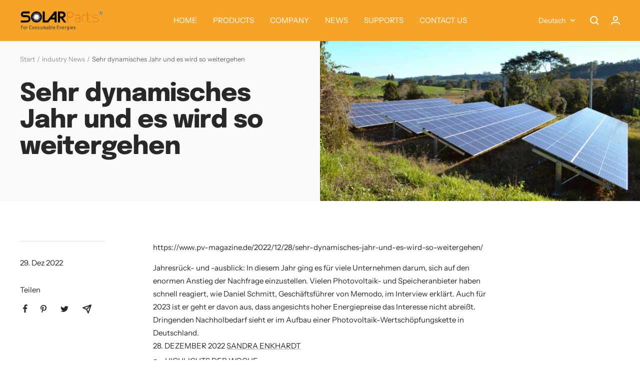

--- FILE ---
content_type: text/html; charset=utf-8
request_url: https://isolarparts.com/de/blogs/nwes2/sehr-dynamisches-jahr-und-es-wird-so-weitergehen
body_size: 30947
content:
<!doctype html><html class="no-js" lang="de" dir="ltr">
  <head>
    <meta charset="utf-8">
    <meta name="viewport" content="width=device-width, initial-scale=1.0, height=device-height, minimum-scale=1.0, maximum-scale=1.0">
    <meta name="theme-color" content="#f6a429">

    <title>Sehr dynamisches Jahr und es wird so weitergehen</title><meta name="description" content="https://www.pv-magazine.de/2022/12/28/sehr-dynamisches-jahr-und-es-wird-so-weitergehen/ Jahresrück- und -ausblick: In diesem Jahr ging es für viele Unternehmen darum, sich auf den enormen Anstieg der Nachfrage einzustellen. Vielen Photovoltaik- und Speicheranbieter haben schnell reagiert, wie Daniel Schmitt, Geschäftsf"><link rel="canonical" href="https://isolarparts.com/de/blogs/nwes2/sehr-dynamisches-jahr-und-es-wird-so-weitergehen"><link rel="preconnect" href="https://cdn.shopify.com">
    <link rel="dns-prefetch" href="https://productreviews.shopifycdn.com">
    <link rel="dns-prefetch" href="https://www.google-analytics.com"><link rel="preconnect" href="https://fonts.shopifycdn.com" crossorigin><link rel="preload" as="style" href="//isolarparts.com/cdn/shop/t/25/assets/theme.css?v=67641456982928290031673618167">
    <link rel="preload" as="script" href="//isolarparts.com/cdn/shop/t/25/assets/vendor.js?v=31715688253868339281673618055">
    <link rel="preload" as="script" href="//isolarparts.com/cdn/shop/t/25/assets/theme.js?v=22441542350217507501673618055"><meta property="og:type" content="article">
  <meta property="og:title" content="Sehr dynamisches Jahr und es wird so weitergehen"><meta property="og:image" content="http://isolarparts.com/cdn/shop/articles/12301.jpg?v=1672366386">
  <meta property="og:image:secure_url" content="https://isolarparts.com/cdn/shop/articles/12301.jpg?v=1672366386">
  <meta property="og:image:width" content="1024">
  <meta property="og:image:height" content="512"><meta property="og:description" content="https://www.pv-magazine.de/2022/12/28/sehr-dynamisches-jahr-und-es-wird-so-weitergehen/ Jahresrück- und -ausblick: In diesem Jahr ging es für viele Unternehmen darum, sich auf den enormen Anstieg der Nachfrage einzustellen. Vielen Photovoltaik- und Speicheranbieter haben schnell reagiert, wie Daniel Schmitt, Geschäftsf"><meta property="og:url" content="https://isolarparts.com/de/blogs/nwes2/sehr-dynamisches-jahr-und-es-wird-so-weitergehen">
<meta property="og:site_name" content="solarparts"><meta name="twitter:card" content="summary"><meta name="twitter:title" content="Sehr dynamisches Jahr und es wird so weitergehen">
  <meta name="twitter:description" content="https://www.pv-magazine.de/2022/12/28/sehr-dynamisches-jahr-und-es-wird-so-weitergehen/ Jahresrück- und -ausblick: In diesem Jahr ging es für viele Unternehmen darum, sich auf den enormen Anstieg der Nachfrage einzustellen. Vielen Photovoltaik- und Speicheranbieter haben schnell reagiert, wie Daniel Schmitt, Geschäftsführer von Memodo, im Interview erklärt. Auch für 2023 ist er geht er davon aus, dass angesichts hoher Energiepreise das Interesse nicht abreißt. Dringenden Nachholbedarf sieht er im Aufbau einer Photovoltaik-Wertschöpfungskette in Deutschland. 28. DEZEMBER 2022 SANDRA ENKHARDT HIGHLIGHTS DER WOCHE MÄRKTE SPEICHER DEUTSCHLAND Foto: Unsplash Teilen pv magazine: Wie hat sich der Photovoltaik- und Speichermarkt in diesem Jahr entwickelt? Daniel Schmitt: Wenn ich es mit einem Wort beschreiben müsste – dynamisch. Mit zwei Wörtern würde ich sagen – sehr dynamisch. Die dramatisch gestiegenen Energiekosten und eine allgemeine Verunsicherung hinsichtlich der Energieversorgung, in Folge des Überfalls Russlands auf die Ukraine, hat zu einem enormen Anstieg der Nachfrage geführt. Darauf war"><meta name="twitter:image" content="https://isolarparts.com/cdn/shop/articles/12301_1200x1200_crop_center.jpg?v=1672366386">
  <meta name="twitter:image:alt" content="Sehr dynamisches Jahr und es wird so weitergehen">
    
  <script type="application/ld+json">
  {
    "@context": "https://schema.org",
    "@type": "BlogPosting",
    "mainEntityOfPage": "/de/blogs/nwes2/sehr-dynamisches-jahr-und-es-wird-so-weitergehen",
    "articleSection": "Industry News",
    "keywords": "",
    "headline": "Sehr dynamisches Jahr und es wird so weitergehen",
    "description": "https:\/\/www.pv-magazine.de\/2022\/12\/28\/sehr-dynamisches-jahr-und-es-wird-so-weitergehen\/ Jahresrück- und -ausblick: In diesem Jahr ging es für viele Unternehmen darum, sich auf den enormen Anstieg der Nachfrage einzustellen. Vielen Photovoltaik- und Speicheranbieter...",
    "dateCreated": "2022-12-29T18:13:06",
    "datePublished": "2022-12-29T18:13:05",
    "dateModified": "2022-12-29T18:13:05",
    "image": {
      "@type": "ImageObject",
      "url": "https://isolarparts.com/cdn/shop/articles/12301.jpg?v=1672366386&width=1024",
      "image": "https://isolarparts.com/cdn/shop/articles/12301.jpg?v=1672366386&width=1024",
      "name": "Sehr dynamisches Jahr und es wird so weitergehen",
      "width": "1024",
      "height": "1024"
    },
    "author": {
      "@type": "Person",
      "name": "Philip Wang",
      "givenName": "Philip",
      "familyName": "Wang"
    },
    "publisher": {
      "@type": "Organization",
      "name": "solarparts"
    },
    "commentCount": 0,
    "comment": []
  }
  </script>



  <script type="application/ld+json">
  {
    "@context": "https://schema.org",
    "@type": "BreadcrumbList",
  "itemListElement": [{
      "@type": "ListItem",
      "position": 1,
      "name": "Start",
      "item": "https://isolarparts.com"
    },{
          "@type": "ListItem",
          "position": 2,
          "name": "Industry News",
          "item": "https://isolarparts.com/de/blogs/nwes2"
        }, {
          "@type": "ListItem",
          "position": 3,
          "name": "Industry News",
          "item": "https://isolarparts.com/de/blogs/nwes2/sehr-dynamisches-jahr-und-es-wird-so-weitergehen"
        }]
  }
  </script>


    <link rel="preload" href="//isolarparts.com/cdn/fonts/epilogue/epilogue_n8.fce680a466ed4f23f54385c46aa2c014c51d421a.woff2" as="font" type="font/woff2" crossorigin><link rel="preload" href="//isolarparts.com/cdn/fonts/instrument_sans/instrumentsans_n4.db86542ae5e1596dbdb28c279ae6c2086c4c5bfa.woff2" as="font" type="font/woff2" crossorigin><style>
  /* Typography (heading) */
  @font-face {
  font-family: Epilogue;
  font-weight: 800;
  font-style: normal;
  font-display: swap;
  src: url("//isolarparts.com/cdn/fonts/epilogue/epilogue_n8.fce680a466ed4f23f54385c46aa2c014c51d421a.woff2") format("woff2"),
       url("//isolarparts.com/cdn/fonts/epilogue/epilogue_n8.2961970d19583d06f062e98ceb588027397f5810.woff") format("woff");
}

@font-face {
  font-family: Epilogue;
  font-weight: 800;
  font-style: italic;
  font-display: swap;
  src: url("//isolarparts.com/cdn/fonts/epilogue/epilogue_i8.ff761dcfbf0a5437130c88f1b2679b905f7ed608.woff2") format("woff2"),
       url("//isolarparts.com/cdn/fonts/epilogue/epilogue_i8.e7ca0c6d6c4d73469c08f9b99e243b2e63239caf.woff") format("woff");
}

/* Typography (body) */
  @font-face {
  font-family: "Instrument Sans";
  font-weight: 400;
  font-style: normal;
  font-display: swap;
  src: url("//isolarparts.com/cdn/fonts/instrument_sans/instrumentsans_n4.db86542ae5e1596dbdb28c279ae6c2086c4c5bfa.woff2") format("woff2"),
       url("//isolarparts.com/cdn/fonts/instrument_sans/instrumentsans_n4.510f1b081e58d08c30978f465518799851ef6d8b.woff") format("woff");
}

@font-face {
  font-family: "Instrument Sans";
  font-weight: 400;
  font-style: italic;
  font-display: swap;
  src: url("//isolarparts.com/cdn/fonts/instrument_sans/instrumentsans_i4.028d3c3cd8d085648c808ceb20cd2fd1eb3560e5.woff2") format("woff2"),
       url("//isolarparts.com/cdn/fonts/instrument_sans/instrumentsans_i4.7e90d82df8dee29a99237cd19cc529d2206706a2.woff") format("woff");
}

@font-face {
  font-family: "Instrument Sans";
  font-weight: 600;
  font-style: normal;
  font-display: swap;
  src: url("//isolarparts.com/cdn/fonts/instrument_sans/instrumentsans_n6.27dc66245013a6f7f317d383a3cc9a0c347fb42d.woff2") format("woff2"),
       url("//isolarparts.com/cdn/fonts/instrument_sans/instrumentsans_n6.1a71efbeeb140ec495af80aad612ad55e19e6d0e.woff") format("woff");
}

@font-face {
  font-family: "Instrument Sans";
  font-weight: 600;
  font-style: italic;
  font-display: swap;
  src: url("//isolarparts.com/cdn/fonts/instrument_sans/instrumentsans_i6.ba8063f6adfa1e7ffe690cc5efa600a1e0a8ec32.woff2") format("woff2"),
       url("//isolarparts.com/cdn/fonts/instrument_sans/instrumentsans_i6.a5bb29b76a0bb820ddaa9417675a5d0bafaa8c1f.woff") format("woff");
}

:root {--heading-color: 40, 40, 40;
    --text-color: 40, 40, 40;
    --background: 255, 255, 255;
    --secondary-background: 250, 250, 252;
    --border-color: 223, 223, 223;
    --border-color-darker: 169, 169, 169;
    --success-color: 46, 158, 123;
    --success-background: 213, 236, 229;
    --error-color: 222, 42, 42;
    --error-background: 253, 240, 240;
    --primary-button-background: 246, 164, 41;
    --primary-button-text-color: 255, 255, 255;
    --secondary-button-background: 243, 255, 52;
    --secondary-button-text-color: 40, 40, 40;
    --product-star-rating: 246, 164, 41;
    --product-on-sale-accent: 222, 42, 42;
    --product-sold-out-accent: 111, 113, 155;
    --product-custom-label-background: 64, 93, 230;
    --product-custom-label-text-color: 255, 255, 255;
    --product-custom-label-2-background: 243, 255, 52;
    --product-custom-label-2-text-color: 0, 0, 0;
    --product-low-stock-text-color: 222, 42, 42;
    --product-in-stock-text-color: 46, 158, 123;
    --loading-bar-background: 40, 40, 40;

    /* We duplicate some "base" colors as root colors, which is useful to use on drawer elements or popover without. Those should not be overridden to avoid issues */
    --root-heading-color: 40, 40, 40;
    --root-text-color: 40, 40, 40;
    --root-background: 255, 255, 255;
    --root-border-color: 223, 223, 223;
    --root-primary-button-background: 246, 164, 41;
    --root-primary-button-text-color: 255, 255, 255;

    --base-font-size: 15px;
    --heading-font-family: Epilogue, sans-serif;
    --heading-font-weight: 800;
    --heading-font-style: normal;
    --heading-text-transform: normal;
    --text-font-family: "Instrument Sans", sans-serif;
    --text-font-weight: 400;
    --text-font-style: normal;
    --text-font-bold-weight: 600;

    /* Typography (font size) */
    --heading-xxsmall-font-size: 10px;
    --heading-xsmall-font-size: 10px;
    --heading-small-font-size: 11px;
    --heading-large-font-size: 32px;
    --heading-h1-font-size: 32px;
    --heading-h2-font-size: 28px;
    --heading-h3-font-size: 26px;
    --heading-h4-font-size: 22px;
    --heading-h5-font-size: 18px;
    --heading-h6-font-size: 16px;

    /* Control the look and feel of the theme by changing radius of various elements */
    --button-border-radius: 18px;
    --block-border-radius: 32px;
    --block-border-radius-reduced: 16px;
    --color-swatch-border-radius: 0px;

    /* Button size */
    --button-height: 48px;
    --button-small-height: 40px;

    /* Form related */
    --form-input-field-height: 48px;
    --form-input-gap: 16px;
    --form-submit-margin: 24px;

    /* Product listing related variables */
    --product-list-block-spacing: 32px;

    /* Video related */
    --play-button-background: 255, 255, 255;
    --play-button-arrow: 40, 40, 40;

    /* RTL support */
    --transform-logical-flip: 1;
    --transform-origin-start: left;
    --transform-origin-end: right;

    /* Other */
    --zoom-cursor-svg-url: url(//isolarparts.com/cdn/shop/t/25/assets/zoom-cursor.svg?v=83202696968391953811676696645);
    --arrow-right-svg-url: url(//isolarparts.com/cdn/shop/t/25/assets/arrow-right.svg?v=40046868119262634591676696645);
    --arrow-left-svg-url: url(//isolarparts.com/cdn/shop/t/25/assets/arrow-left.svg?v=158856395986752206651676696645);

    /* Some useful variables that we can reuse in our CSS. Some explanation are needed for some of them:
       - container-max-width-minus-gutters: represents the container max width without the edge gutters
       - container-outer-width: considering the screen width, represent all the space outside the container
       - container-outer-margin: same as container-outer-width but get set to 0 inside a container
       - container-inner-width: the effective space inside the container (minus gutters)
       - grid-column-width: represents the width of a single column of the grid
       - vertical-breather: this is a variable that defines the global "spacing" between sections, and inside the section
                            to create some "breath" and minimum spacing
     */
    --container-max-width: 1600px;
    --container-gutter: 24px;
    --container-max-width-minus-gutters: calc(var(--container-max-width) - (var(--container-gutter)) * 2);
    --container-outer-width: max(calc((100vw - var(--container-max-width-minus-gutters)) / 2), var(--container-gutter));
    --container-outer-margin: var(--container-outer-width);
    --container-inner-width: calc(100vw - var(--container-outer-width) * 2);

    --grid-column-count: 10;
    --grid-gap: 24px;
    --grid-column-width: calc((100vw - var(--container-outer-width) * 2 - var(--grid-gap) * (var(--grid-column-count) - 1)) / var(--grid-column-count));

    --vertical-breather: 48px;
    --vertical-breather-tight: 48px;

    /* Shopify related variables */
    --payment-terms-background-color: #ffffff;
  }

  @media screen and (min-width: 741px) {
    :root {
      --container-gutter: 40px;
      --grid-column-count: 20;
      --vertical-breather: 64px;
      --vertical-breather-tight: 64px;

      /* Typography (font size) */
      --heading-xsmall-font-size: 11px;
      --heading-small-font-size: 12px;
      --heading-large-font-size: 48px;
      --heading-h1-font-size: 48px;
      --heading-h2-font-size: 36px;
      --heading-h3-font-size: 30px;
      --heading-h4-font-size: 22px;
      --heading-h5-font-size: 18px;
      --heading-h6-font-size: 16px;

      /* Form related */
      --form-input-field-height: 52px;
      --form-submit-margin: 32px;

      /* Button size */
      --button-height: 52px;
      --button-small-height: 44px;
    }
  }

  @media screen and (min-width: 1200px) {
    :root {
      --vertical-breather: 80px;
      --vertical-breather-tight: 64px;
      --product-list-block-spacing: 48px;

      /* Typography */
      --heading-large-font-size: 58px;
      --heading-h1-font-size: 50px;
      --heading-h2-font-size: 44px;
      --heading-h3-font-size: 32px;
      --heading-h4-font-size: 26px;
      --heading-h5-font-size: 22px;
      --heading-h6-font-size: 16px;
    }
  }

  @media screen and (min-width: 1600px) {
    :root {
      --vertical-breather: 90px;
      --vertical-breather-tight: 64px;
    }
  }
</style>
    <script>
  // This allows to expose several variables to the global scope, to be used in scripts
  window.themeVariables = {
    settings: {
      direction: "ltr",
      pageType: "article",
      cartCount: 0,
      moneyFormat: "\u003cspan class=hidden\u003e${{ amount }}\u003c\/span\u003e",
      moneyWithCurrencyFormat: "\u003cspan class=hidden\u003e${{ amount }} USD\u003c\/span\u003e",
      showVendor: false,
      discountMode: "saving",
      currencyCodeEnabled: false,
      searchMode: "product,article,collection",
      searchUnavailableProducts: "last",
      cartType: "message",
      cartCurrency: "USD",
      mobileZoomFactor: 2.5
    },

    routes: {
      host: "isolarparts.com",
      rootUrl: "\/de",
      rootUrlWithoutSlash: "\/de",
      cartUrl: "\/de\/cart",
      cartAddUrl: "\/de\/cart\/add",
      cartChangeUrl: "\/de\/cart\/change",
      searchUrl: "\/de\/search",
      predictiveSearchUrl: "\/de\/search\/suggest",
      productRecommendationsUrl: "\/de\/recommendations\/products"
    },

    strings: {
      accessibilityDelete: "Löschen",
      accessibilityClose: "Schließen",
      collectionSoldOut: "Ausverkauft",
      collectionDiscount: "Spare @savings@",
      productSalePrice: "Angebotspreis",
      productRegularPrice: "Regulärer Preis",
      productFormUnavailable: "Nicht verfügbar",
      productFormSoldOut: "Ausverkauft",
      productFormPreOrder: "Vorbestellen",
      productFormAddToCart: "Zum Warenkorb hinzufügen",
      searchNoResults: "Es konnten keine Ergebnisse gefunden werden.",
      searchNewSearch: "Neue Suche",
      searchProducts: "Produkte",
      searchArticles: "Blogbeiträge",
      searchPages: "Seiten",
      searchCollections: "Kategorien",
      cartViewCart: "Warenkorb ansehen",
      cartItemAdded: "Produkt zum Warenkorb hinzugefügt!",
      cartItemAddedShort: "Zum Warenkorb hinzugefügt!",
      cartAddOrderNote: "Notiz hinzufügen",
      cartEditOrderNote: "Notiz bearbeiten",
      shippingEstimatorNoResults: "Entschuldige, wir liefern leider niche an Deine Adresse.",
      shippingEstimatorOneResult: "Es gibt eine Versandklasse für Deine Adresse:",
      shippingEstimatorMultipleResults: "Es gibt mehrere Versandklassen für Deine Adresse:",
      shippingEstimatorError: "Ein oder mehrere Fehler sind beim Abrufen der Versandklassen aufgetreten:"
    },

    libs: {
      flickity: "\/\/isolarparts.com\/cdn\/shop\/t\/25\/assets\/flickity.js?v=176646718982628074891673618055",
      photoswipe: "\/\/isolarparts.com\/cdn\/shop\/t\/25\/assets\/photoswipe.js?v=132268647426145925301673618055",
      qrCode: "\/\/isolarparts.com\/cdn\/shopifycloud\/storefront\/assets\/themes_support\/vendor\/qrcode-3f2b403b.js"
    },

    breakpoints: {
      phone: 'screen and (max-width: 740px)',
      tablet: 'screen and (min-width: 741px) and (max-width: 999px)',
      tabletAndUp: 'screen and (min-width: 741px)',
      pocket: 'screen and (max-width: 999px)',
      lap: 'screen and (min-width: 1000px) and (max-width: 1199px)',
      lapAndUp: 'screen and (min-width: 1000px)',
      desktop: 'screen and (min-width: 1200px)',
      wide: 'screen and (min-width: 1400px)'
    }
  };

  window.addEventListener('pageshow', async () => {
    const cartContent = await (await fetch(`${window.themeVariables.routes.cartUrl}.js`, {cache: 'reload'})).json();
    document.documentElement.dispatchEvent(new CustomEvent('cart:refresh', {detail: {cart: cartContent}}));
  });

  if ('noModule' in HTMLScriptElement.prototype) {
    // Old browsers (like IE) that does not support module will be considered as if not executing JS at all
    document.documentElement.className = document.documentElement.className.replace('no-js', 'js');

    requestAnimationFrame(() => {
      const viewportHeight = (window.visualViewport ? window.visualViewport.height : document.documentElement.clientHeight);
      document.documentElement.style.setProperty('--window-height',viewportHeight + 'px');
    });
  }</script>

    <link rel="stylesheet" href="//isolarparts.com/cdn/shop/t/25/assets/theme.css?v=67641456982928290031673618167">

    <script src="//isolarparts.com/cdn/shop/t/25/assets/vendor.js?v=31715688253868339281673618055" defer></script>
    <script src="//isolarparts.com/cdn/shop/t/25/assets/theme.js?v=22441542350217507501673618055" defer></script>
    <script src="//isolarparts.com/cdn/shop/t/25/assets/custom.js?v=167639537848865775061673618055" defer></script>

    <script>window.performance && window.performance.mark && window.performance.mark('shopify.content_for_header.start');</script><meta name="google-site-verification" content="e72KXeqgtH9bq2-7a2VkLRD9-nSk1KbG20MmmuovWkM">
<meta name="facebook-domain-verification" content="5ja6dcgoyitj4ompmijmiq011h5ldq">
<meta name="facebook-domain-verification" content="ja8hy4qbroe1bk5bi218yvxmijcljv">
<meta id="shopify-digital-wallet" name="shopify-digital-wallet" content="/25652002868/digital_wallets/dialog">
<link rel="alternate" type="application/atom+xml" title="Feed" href="/de/blogs/nwes2.atom" />
<link rel="alternate" hreflang="x-default" href="https://isolarparts.com/blogs/nwes2/sehr-dynamisches-jahr-und-es-wird-so-weitergehen">
<link rel="alternate" hreflang="en" href="https://isolarparts.com/blogs/nwes2/sehr-dynamisches-jahr-und-es-wird-so-weitergehen">
<link rel="alternate" hreflang="de" href="https://isolarparts.com/de/blogs/nwes2/sehr-dynamisches-jahr-und-es-wird-so-weitergehen">
<link rel="alternate" hreflang="fr" href="https://isolarparts.com/fr/blogs/nwes2/sehr-dynamisches-jahr-und-es-wird-so-weitergehen">
<link rel="alternate" hreflang="ja" href="https://isolarparts.com/ja/blogs/nwes2/sehr-dynamisches-jahr-und-es-wird-so-weitergehen">
<link rel="alternate" hreflang="es" href="https://isolarparts.com/es/blogs/nwes2/sehr-dynamisches-jahr-und-es-wird-so-weitergehen">
<link rel="alternate" hreflang="it" href="https://isolarparts.com/it/blogs/nwes2/sehr-dynamisches-jahr-und-es-wird-so-weitergehen">
<link rel="alternate" hreflang="ko" href="https://isolarparts.com/ko/blogs/nwes2/sehr-dynamisches-jahr-und-es-wird-so-weitergehen">
<link rel="alternate" hreflang="ru" href="https://isolarparts.com/ru/blogs/nwes2/sehr-dynamisches-jahr-und-es-wird-so-weitergehen">
<script async="async" src="/checkouts/internal/preloads.js?locale=de-US"></script>
<script id="shopify-features" type="application/json">{"accessToken":"f2bd451a01775eb6fb2fc5fa56a0f591","betas":["rich-media-storefront-analytics"],"domain":"isolarparts.com","predictiveSearch":true,"shopId":25652002868,"locale":"de"}</script>
<script>var Shopify = Shopify || {};
Shopify.shop = "isolarparts.myshopify.com";
Shopify.locale = "de";
Shopify.currency = {"active":"USD","rate":"1.0"};
Shopify.country = "US";
Shopify.theme = {"name":"Focal (maestrooo)","id":121196609630,"schema_name":"Focal","schema_version":"9.2.1","theme_store_id":714,"role":"main"};
Shopify.theme.handle = "null";
Shopify.theme.style = {"id":null,"handle":null};
Shopify.cdnHost = "isolarparts.com/cdn";
Shopify.routes = Shopify.routes || {};
Shopify.routes.root = "/de/";</script>
<script type="module">!function(o){(o.Shopify=o.Shopify||{}).modules=!0}(window);</script>
<script>!function(o){function n(){var o=[];function n(){o.push(Array.prototype.slice.apply(arguments))}return n.q=o,n}var t=o.Shopify=o.Shopify||{};t.loadFeatures=n(),t.autoloadFeatures=n()}(window);</script>
<script id="shop-js-analytics" type="application/json">{"pageType":"article"}</script>
<script defer="defer" async type="module" src="//isolarparts.com/cdn/shopifycloud/shop-js/modules/v2/client.init-shop-cart-sync_e98Ab_XN.de.esm.js"></script>
<script defer="defer" async type="module" src="//isolarparts.com/cdn/shopifycloud/shop-js/modules/v2/chunk.common_Pcw9EP95.esm.js"></script>
<script defer="defer" async type="module" src="//isolarparts.com/cdn/shopifycloud/shop-js/modules/v2/chunk.modal_CzmY4ZhL.esm.js"></script>
<script type="module">
  await import("//isolarparts.com/cdn/shopifycloud/shop-js/modules/v2/client.init-shop-cart-sync_e98Ab_XN.de.esm.js");
await import("//isolarparts.com/cdn/shopifycloud/shop-js/modules/v2/chunk.common_Pcw9EP95.esm.js");
await import("//isolarparts.com/cdn/shopifycloud/shop-js/modules/v2/chunk.modal_CzmY4ZhL.esm.js");

  window.Shopify.SignInWithShop?.initShopCartSync?.({"fedCMEnabled":true,"windoidEnabled":true});

</script>
<script>(function() {
  var isLoaded = false;
  function asyncLoad() {
    if (isLoaded) return;
    isLoaded = true;
    var urls = ["https:\/\/cdn.shopify.com\/s\/files\/1\/0256\/5200\/2868\/t\/5\/assets\/sca.storelocator_scripttag.js?v=1641283219\u0026shop=isolarparts.myshopify.com","https:\/\/cdn.roseperl.com\/storelocator-prod\/assets\/js\/afthpage.js?shop=isolarparts.myshopify.com"];
    for (var i = 0; i < urls.length; i++) {
      var s = document.createElement('script');
      s.type = 'text/javascript';
      s.async = true;
      s.src = urls[i];
      var x = document.getElementsByTagName('script')[0];
      x.parentNode.insertBefore(s, x);
    }
  };
  if(window.attachEvent) {
    window.attachEvent('onload', asyncLoad);
  } else {
    window.addEventListener('load', asyncLoad, false);
  }
})();</script>
<script id="__st">var __st={"a":25652002868,"offset":-28800,"reqid":"5611a973-63d2-4927-8d5b-1bdaa180289f-1769144073","pageurl":"isolarparts.com\/de\/blogs\/nwes2\/sehr-dynamisches-jahr-und-es-wird-so-weitergehen","s":"articles-563045072990","u":"129b14d9e615","p":"article","rtyp":"article","rid":563045072990};</script>
<script>window.ShopifyPaypalV4VisibilityTracking = true;</script>
<script id="captcha-bootstrap">!function(){'use strict';const t='contact',e='account',n='new_comment',o=[[t,t],['blogs',n],['comments',n],[t,'customer']],c=[[e,'customer_login'],[e,'guest_login'],[e,'recover_customer_password'],[e,'create_customer']],r=t=>t.map((([t,e])=>`form[action*='/${t}']:not([data-nocaptcha='true']) input[name='form_type'][value='${e}']`)).join(','),a=t=>()=>t?[...document.querySelectorAll(t)].map((t=>t.form)):[];function s(){const t=[...o],e=r(t);return a(e)}const i='password',u='form_key',d=['recaptcha-v3-token','g-recaptcha-response','h-captcha-response',i],f=()=>{try{return window.sessionStorage}catch{return}},m='__shopify_v',_=t=>t.elements[u];function p(t,e,n=!1){try{const o=window.sessionStorage,c=JSON.parse(o.getItem(e)),{data:r}=function(t){const{data:e,action:n}=t;return t[m]||n?{data:e,action:n}:{data:t,action:n}}(c);for(const[e,n]of Object.entries(r))t.elements[e]&&(t.elements[e].value=n);n&&o.removeItem(e)}catch(o){console.error('form repopulation failed',{error:o})}}const l='form_type',E='cptcha';function T(t){t.dataset[E]=!0}const w=window,h=w.document,L='Shopify',v='ce_forms',y='captcha';let A=!1;((t,e)=>{const n=(g='f06e6c50-85a8-45c8-87d0-21a2b65856fe',I='https://cdn.shopify.com/shopifycloud/storefront-forms-hcaptcha/ce_storefront_forms_captcha_hcaptcha.v1.5.2.iife.js',D={infoText:'Durch hCaptcha geschützt',privacyText:'Datenschutz',termsText:'Allgemeine Geschäftsbedingungen'},(t,e,n)=>{const o=w[L][v],c=o.bindForm;if(c)return c(t,g,e,D).then(n);var r;o.q.push([[t,g,e,D],n]),r=I,A||(h.body.append(Object.assign(h.createElement('script'),{id:'captcha-provider',async:!0,src:r})),A=!0)});var g,I,D;w[L]=w[L]||{},w[L][v]=w[L][v]||{},w[L][v].q=[],w[L][y]=w[L][y]||{},w[L][y].protect=function(t,e){n(t,void 0,e),T(t)},Object.freeze(w[L][y]),function(t,e,n,w,h,L){const[v,y,A,g]=function(t,e,n){const i=e?o:[],u=t?c:[],d=[...i,...u],f=r(d),m=r(i),_=r(d.filter((([t,e])=>n.includes(e))));return[a(f),a(m),a(_),s()]}(w,h,L),I=t=>{const e=t.target;return e instanceof HTMLFormElement?e:e&&e.form},D=t=>v().includes(t);t.addEventListener('submit',(t=>{const e=I(t);if(!e)return;const n=D(e)&&!e.dataset.hcaptchaBound&&!e.dataset.recaptchaBound,o=_(e),c=g().includes(e)&&(!o||!o.value);(n||c)&&t.preventDefault(),c&&!n&&(function(t){try{if(!f())return;!function(t){const e=f();if(!e)return;const n=_(t);if(!n)return;const o=n.value;o&&e.removeItem(o)}(t);const e=Array.from(Array(32),(()=>Math.random().toString(36)[2])).join('');!function(t,e){_(t)||t.append(Object.assign(document.createElement('input'),{type:'hidden',name:u})),t.elements[u].value=e}(t,e),function(t,e){const n=f();if(!n)return;const o=[...t.querySelectorAll(`input[type='${i}']`)].map((({name:t})=>t)),c=[...d,...o],r={};for(const[a,s]of new FormData(t).entries())c.includes(a)||(r[a]=s);n.setItem(e,JSON.stringify({[m]:1,action:t.action,data:r}))}(t,e)}catch(e){console.error('failed to persist form',e)}}(e),e.submit())}));const S=(t,e)=>{t&&!t.dataset[E]&&(n(t,e.some((e=>e===t))),T(t))};for(const o of['focusin','change'])t.addEventListener(o,(t=>{const e=I(t);D(e)&&S(e,y())}));const B=e.get('form_key'),M=e.get(l),P=B&&M;t.addEventListener('DOMContentLoaded',(()=>{const t=y();if(P)for(const e of t)e.elements[l].value===M&&p(e,B);[...new Set([...A(),...v().filter((t=>'true'===t.dataset.shopifyCaptcha))])].forEach((e=>S(e,t)))}))}(h,new URLSearchParams(w.location.search),n,t,e,['guest_login'])})(!0,!0)}();</script>
<script integrity="sha256-4kQ18oKyAcykRKYeNunJcIwy7WH5gtpwJnB7kiuLZ1E=" data-source-attribution="shopify.loadfeatures" defer="defer" src="//isolarparts.com/cdn/shopifycloud/storefront/assets/storefront/load_feature-a0a9edcb.js" crossorigin="anonymous"></script>
<script data-source-attribution="shopify.dynamic_checkout.dynamic.init">var Shopify=Shopify||{};Shopify.PaymentButton=Shopify.PaymentButton||{isStorefrontPortableWallets:!0,init:function(){window.Shopify.PaymentButton.init=function(){};var t=document.createElement("script");t.src="https://isolarparts.com/cdn/shopifycloud/portable-wallets/latest/portable-wallets.de.js",t.type="module",document.head.appendChild(t)}};
</script>
<script data-source-attribution="shopify.dynamic_checkout.buyer_consent">
  function portableWalletsHideBuyerConsent(e){var t=document.getElementById("shopify-buyer-consent"),n=document.getElementById("shopify-subscription-policy-button");t&&n&&(t.classList.add("hidden"),t.setAttribute("aria-hidden","true"),n.removeEventListener("click",e))}function portableWalletsShowBuyerConsent(e){var t=document.getElementById("shopify-buyer-consent"),n=document.getElementById("shopify-subscription-policy-button");t&&n&&(t.classList.remove("hidden"),t.removeAttribute("aria-hidden"),n.addEventListener("click",e))}window.Shopify?.PaymentButton&&(window.Shopify.PaymentButton.hideBuyerConsent=portableWalletsHideBuyerConsent,window.Shopify.PaymentButton.showBuyerConsent=portableWalletsShowBuyerConsent);
</script>
<script data-source-attribution="shopify.dynamic_checkout.cart.bootstrap">document.addEventListener("DOMContentLoaded",(function(){function t(){return document.querySelector("shopify-accelerated-checkout-cart, shopify-accelerated-checkout")}if(t())Shopify.PaymentButton.init();else{new MutationObserver((function(e,n){t()&&(Shopify.PaymentButton.init(),n.disconnect())})).observe(document.body,{childList:!0,subtree:!0})}}));
</script>

<script>window.performance && window.performance.mark && window.performance.mark('shopify.content_for_header.end');</script>
  <link href="https://monorail-edge.shopifysvc.com" rel="dns-prefetch">
<script>(function(){if ("sendBeacon" in navigator && "performance" in window) {try {var session_token_from_headers = performance.getEntriesByType('navigation')[0].serverTiming.find(x => x.name == '_s').description;} catch {var session_token_from_headers = undefined;}var session_cookie_matches = document.cookie.match(/_shopify_s=([^;]*)/);var session_token_from_cookie = session_cookie_matches && session_cookie_matches.length === 2 ? session_cookie_matches[1] : "";var session_token = session_token_from_headers || session_token_from_cookie || "";function handle_abandonment_event(e) {var entries = performance.getEntries().filter(function(entry) {return /monorail-edge.shopifysvc.com/.test(entry.name);});if (!window.abandonment_tracked && entries.length === 0) {window.abandonment_tracked = true;var currentMs = Date.now();var navigation_start = performance.timing.navigationStart;var payload = {shop_id: 25652002868,url: window.location.href,navigation_start,duration: currentMs - navigation_start,session_token,page_type: "article"};window.navigator.sendBeacon("https://monorail-edge.shopifysvc.com/v1/produce", JSON.stringify({schema_id: "online_store_buyer_site_abandonment/1.1",payload: payload,metadata: {event_created_at_ms: currentMs,event_sent_at_ms: currentMs}}));}}window.addEventListener('pagehide', handle_abandonment_event);}}());</script>
<script id="web-pixels-manager-setup">(function e(e,d,r,n,o){if(void 0===o&&(o={}),!Boolean(null===(a=null===(i=window.Shopify)||void 0===i?void 0:i.analytics)||void 0===a?void 0:a.replayQueue)){var i,a;window.Shopify=window.Shopify||{};var t=window.Shopify;t.analytics=t.analytics||{};var s=t.analytics;s.replayQueue=[],s.publish=function(e,d,r){return s.replayQueue.push([e,d,r]),!0};try{self.performance.mark("wpm:start")}catch(e){}var l=function(){var e={modern:/Edge?\/(1{2}[4-9]|1[2-9]\d|[2-9]\d{2}|\d{4,})\.\d+(\.\d+|)|Firefox\/(1{2}[4-9]|1[2-9]\d|[2-9]\d{2}|\d{4,})\.\d+(\.\d+|)|Chrom(ium|e)\/(9{2}|\d{3,})\.\d+(\.\d+|)|(Maci|X1{2}).+ Version\/(15\.\d+|(1[6-9]|[2-9]\d|\d{3,})\.\d+)([,.]\d+|)( \(\w+\)|)( Mobile\/\w+|) Safari\/|Chrome.+OPR\/(9{2}|\d{3,})\.\d+\.\d+|(CPU[ +]OS|iPhone[ +]OS|CPU[ +]iPhone|CPU IPhone OS|CPU iPad OS)[ +]+(15[._]\d+|(1[6-9]|[2-9]\d|\d{3,})[._]\d+)([._]\d+|)|Android:?[ /-](13[3-9]|1[4-9]\d|[2-9]\d{2}|\d{4,})(\.\d+|)(\.\d+|)|Android.+Firefox\/(13[5-9]|1[4-9]\d|[2-9]\d{2}|\d{4,})\.\d+(\.\d+|)|Android.+Chrom(ium|e)\/(13[3-9]|1[4-9]\d|[2-9]\d{2}|\d{4,})\.\d+(\.\d+|)|SamsungBrowser\/([2-9]\d|\d{3,})\.\d+/,legacy:/Edge?\/(1[6-9]|[2-9]\d|\d{3,})\.\d+(\.\d+|)|Firefox\/(5[4-9]|[6-9]\d|\d{3,})\.\d+(\.\d+|)|Chrom(ium|e)\/(5[1-9]|[6-9]\d|\d{3,})\.\d+(\.\d+|)([\d.]+$|.*Safari\/(?![\d.]+ Edge\/[\d.]+$))|(Maci|X1{2}).+ Version\/(10\.\d+|(1[1-9]|[2-9]\d|\d{3,})\.\d+)([,.]\d+|)( \(\w+\)|)( Mobile\/\w+|) Safari\/|Chrome.+OPR\/(3[89]|[4-9]\d|\d{3,})\.\d+\.\d+|(CPU[ +]OS|iPhone[ +]OS|CPU[ +]iPhone|CPU IPhone OS|CPU iPad OS)[ +]+(10[._]\d+|(1[1-9]|[2-9]\d|\d{3,})[._]\d+)([._]\d+|)|Android:?[ /-](13[3-9]|1[4-9]\d|[2-9]\d{2}|\d{4,})(\.\d+|)(\.\d+|)|Mobile Safari.+OPR\/([89]\d|\d{3,})\.\d+\.\d+|Android.+Firefox\/(13[5-9]|1[4-9]\d|[2-9]\d{2}|\d{4,})\.\d+(\.\d+|)|Android.+Chrom(ium|e)\/(13[3-9]|1[4-9]\d|[2-9]\d{2}|\d{4,})\.\d+(\.\d+|)|Android.+(UC? ?Browser|UCWEB|U3)[ /]?(15\.([5-9]|\d{2,})|(1[6-9]|[2-9]\d|\d{3,})\.\d+)\.\d+|SamsungBrowser\/(5\.\d+|([6-9]|\d{2,})\.\d+)|Android.+MQ{2}Browser\/(14(\.(9|\d{2,})|)|(1[5-9]|[2-9]\d|\d{3,})(\.\d+|))(\.\d+|)|K[Aa][Ii]OS\/(3\.\d+|([4-9]|\d{2,})\.\d+)(\.\d+|)/},d=e.modern,r=e.legacy,n=navigator.userAgent;return n.match(d)?"modern":n.match(r)?"legacy":"unknown"}(),u="modern"===l?"modern":"legacy",c=(null!=n?n:{modern:"",legacy:""})[u],f=function(e){return[e.baseUrl,"/wpm","/b",e.hashVersion,"modern"===e.buildTarget?"m":"l",".js"].join("")}({baseUrl:d,hashVersion:r,buildTarget:u}),m=function(e){var d=e.version,r=e.bundleTarget,n=e.surface,o=e.pageUrl,i=e.monorailEndpoint;return{emit:function(e){var a=e.status,t=e.errorMsg,s=(new Date).getTime(),l=JSON.stringify({metadata:{event_sent_at_ms:s},events:[{schema_id:"web_pixels_manager_load/3.1",payload:{version:d,bundle_target:r,page_url:o,status:a,surface:n,error_msg:t},metadata:{event_created_at_ms:s}}]});if(!i)return console&&console.warn&&console.warn("[Web Pixels Manager] No Monorail endpoint provided, skipping logging."),!1;try{return self.navigator.sendBeacon.bind(self.navigator)(i,l)}catch(e){}var u=new XMLHttpRequest;try{return u.open("POST",i,!0),u.setRequestHeader("Content-Type","text/plain"),u.send(l),!0}catch(e){return console&&console.warn&&console.warn("[Web Pixels Manager] Got an unhandled error while logging to Monorail."),!1}}}}({version:r,bundleTarget:l,surface:e.surface,pageUrl:self.location.href,monorailEndpoint:e.monorailEndpoint});try{o.browserTarget=l,function(e){var d=e.src,r=e.async,n=void 0===r||r,o=e.onload,i=e.onerror,a=e.sri,t=e.scriptDataAttributes,s=void 0===t?{}:t,l=document.createElement("script"),u=document.querySelector("head"),c=document.querySelector("body");if(l.async=n,l.src=d,a&&(l.integrity=a,l.crossOrigin="anonymous"),s)for(var f in s)if(Object.prototype.hasOwnProperty.call(s,f))try{l.dataset[f]=s[f]}catch(e){}if(o&&l.addEventListener("load",o),i&&l.addEventListener("error",i),u)u.appendChild(l);else{if(!c)throw new Error("Did not find a head or body element to append the script");c.appendChild(l)}}({src:f,async:!0,onload:function(){if(!function(){var e,d;return Boolean(null===(d=null===(e=window.Shopify)||void 0===e?void 0:e.analytics)||void 0===d?void 0:d.initialized)}()){var d=window.webPixelsManager.init(e)||void 0;if(d){var r=window.Shopify.analytics;r.replayQueue.forEach((function(e){var r=e[0],n=e[1],o=e[2];d.publishCustomEvent(r,n,o)})),r.replayQueue=[],r.publish=d.publishCustomEvent,r.visitor=d.visitor,r.initialized=!0}}},onerror:function(){return m.emit({status:"failed",errorMsg:"".concat(f," has failed to load")})},sri:function(e){var d=/^sha384-[A-Za-z0-9+/=]+$/;return"string"==typeof e&&d.test(e)}(c)?c:"",scriptDataAttributes:o}),m.emit({status:"loading"})}catch(e){m.emit({status:"failed",errorMsg:(null==e?void 0:e.message)||"Unknown error"})}}})({shopId: 25652002868,storefrontBaseUrl: "https://isolarparts.com",extensionsBaseUrl: "https://extensions.shopifycdn.com/cdn/shopifycloud/web-pixels-manager",monorailEndpoint: "https://monorail-edge.shopifysvc.com/unstable/produce_batch",surface: "storefront-renderer",enabledBetaFlags: ["2dca8a86"],webPixelsConfigList: [{"id":"shopify-app-pixel","configuration":"{}","eventPayloadVersion":"v1","runtimeContext":"STRICT","scriptVersion":"0450","apiClientId":"shopify-pixel","type":"APP","privacyPurposes":["ANALYTICS","MARKETING"]},{"id":"shopify-custom-pixel","eventPayloadVersion":"v1","runtimeContext":"LAX","scriptVersion":"0450","apiClientId":"shopify-pixel","type":"CUSTOM","privacyPurposes":["ANALYTICS","MARKETING"]}],isMerchantRequest: false,initData: {"shop":{"name":"solarparts","paymentSettings":{"currencyCode":"USD"},"myshopifyDomain":"isolarparts.myshopify.com","countryCode":"CN","storefrontUrl":"https:\/\/isolarparts.com\/de"},"customer":null,"cart":null,"checkout":null,"productVariants":[],"purchasingCompany":null},},"https://isolarparts.com/cdn","fcfee988w5aeb613cpc8e4bc33m6693e112",{"modern":"","legacy":""},{"shopId":"25652002868","storefrontBaseUrl":"https:\/\/isolarparts.com","extensionBaseUrl":"https:\/\/extensions.shopifycdn.com\/cdn\/shopifycloud\/web-pixels-manager","surface":"storefront-renderer","enabledBetaFlags":"[\"2dca8a86\"]","isMerchantRequest":"false","hashVersion":"fcfee988w5aeb613cpc8e4bc33m6693e112","publish":"custom","events":"[[\"page_viewed\",{}]]"});</script><script>
  window.ShopifyAnalytics = window.ShopifyAnalytics || {};
  window.ShopifyAnalytics.meta = window.ShopifyAnalytics.meta || {};
  window.ShopifyAnalytics.meta.currency = 'USD';
  var meta = {"page":{"pageType":"article","resourceType":"article","resourceId":563045072990,"requestId":"5611a973-63d2-4927-8d5b-1bdaa180289f-1769144073"}};
  for (var attr in meta) {
    window.ShopifyAnalytics.meta[attr] = meta[attr];
  }
</script>
<script class="analytics">
  (function () {
    var customDocumentWrite = function(content) {
      var jquery = null;

      if (window.jQuery) {
        jquery = window.jQuery;
      } else if (window.Checkout && window.Checkout.$) {
        jquery = window.Checkout.$;
      }

      if (jquery) {
        jquery('body').append(content);
      }
    };

    var hasLoggedConversion = function(token) {
      if (token) {
        return document.cookie.indexOf('loggedConversion=' + token) !== -1;
      }
      return false;
    }

    var setCookieIfConversion = function(token) {
      if (token) {
        var twoMonthsFromNow = new Date(Date.now());
        twoMonthsFromNow.setMonth(twoMonthsFromNow.getMonth() + 2);

        document.cookie = 'loggedConversion=' + token + '; expires=' + twoMonthsFromNow;
      }
    }

    var trekkie = window.ShopifyAnalytics.lib = window.trekkie = window.trekkie || [];
    if (trekkie.integrations) {
      return;
    }
    trekkie.methods = [
      'identify',
      'page',
      'ready',
      'track',
      'trackForm',
      'trackLink'
    ];
    trekkie.factory = function(method) {
      return function() {
        var args = Array.prototype.slice.call(arguments);
        args.unshift(method);
        trekkie.push(args);
        return trekkie;
      };
    };
    for (var i = 0; i < trekkie.methods.length; i++) {
      var key = trekkie.methods[i];
      trekkie[key] = trekkie.factory(key);
    }
    trekkie.load = function(config) {
      trekkie.config = config || {};
      trekkie.config.initialDocumentCookie = document.cookie;
      var first = document.getElementsByTagName('script')[0];
      var script = document.createElement('script');
      script.type = 'text/javascript';
      script.onerror = function(e) {
        var scriptFallback = document.createElement('script');
        scriptFallback.type = 'text/javascript';
        scriptFallback.onerror = function(error) {
                var Monorail = {
      produce: function produce(monorailDomain, schemaId, payload) {
        var currentMs = new Date().getTime();
        var event = {
          schema_id: schemaId,
          payload: payload,
          metadata: {
            event_created_at_ms: currentMs,
            event_sent_at_ms: currentMs
          }
        };
        return Monorail.sendRequest("https://" + monorailDomain + "/v1/produce", JSON.stringify(event));
      },
      sendRequest: function sendRequest(endpointUrl, payload) {
        // Try the sendBeacon API
        if (window && window.navigator && typeof window.navigator.sendBeacon === 'function' && typeof window.Blob === 'function' && !Monorail.isIos12()) {
          var blobData = new window.Blob([payload], {
            type: 'text/plain'
          });

          if (window.navigator.sendBeacon(endpointUrl, blobData)) {
            return true;
          } // sendBeacon was not successful

        } // XHR beacon

        var xhr = new XMLHttpRequest();

        try {
          xhr.open('POST', endpointUrl);
          xhr.setRequestHeader('Content-Type', 'text/plain');
          xhr.send(payload);
        } catch (e) {
          console.log(e);
        }

        return false;
      },
      isIos12: function isIos12() {
        return window.navigator.userAgent.lastIndexOf('iPhone; CPU iPhone OS 12_') !== -1 || window.navigator.userAgent.lastIndexOf('iPad; CPU OS 12_') !== -1;
      }
    };
    Monorail.produce('monorail-edge.shopifysvc.com',
      'trekkie_storefront_load_errors/1.1',
      {shop_id: 25652002868,
      theme_id: 121196609630,
      app_name: "storefront",
      context_url: window.location.href,
      source_url: "//isolarparts.com/cdn/s/trekkie.storefront.8d95595f799fbf7e1d32231b9a28fd43b70c67d3.min.js"});

        };
        scriptFallback.async = true;
        scriptFallback.src = '//isolarparts.com/cdn/s/trekkie.storefront.8d95595f799fbf7e1d32231b9a28fd43b70c67d3.min.js';
        first.parentNode.insertBefore(scriptFallback, first);
      };
      script.async = true;
      script.src = '//isolarparts.com/cdn/s/trekkie.storefront.8d95595f799fbf7e1d32231b9a28fd43b70c67d3.min.js';
      first.parentNode.insertBefore(script, first);
    };
    trekkie.load(
      {"Trekkie":{"appName":"storefront","development":false,"defaultAttributes":{"shopId":25652002868,"isMerchantRequest":null,"themeId":121196609630,"themeCityHash":"1512864285259515123","contentLanguage":"de","currency":"USD","eventMetadataId":"b1fd13e0-2c9c-4a55-8834-3cef4bb06502"},"isServerSideCookieWritingEnabled":true,"monorailRegion":"shop_domain","enabledBetaFlags":["65f19447"]},"Session Attribution":{},"S2S":{"facebookCapiEnabled":true,"source":"trekkie-storefront-renderer","apiClientId":580111}}
    );

    var loaded = false;
    trekkie.ready(function() {
      if (loaded) return;
      loaded = true;

      window.ShopifyAnalytics.lib = window.trekkie;

      var originalDocumentWrite = document.write;
      document.write = customDocumentWrite;
      try { window.ShopifyAnalytics.merchantGoogleAnalytics.call(this); } catch(error) {};
      document.write = originalDocumentWrite;

      window.ShopifyAnalytics.lib.page(null,{"pageType":"article","resourceType":"article","resourceId":563045072990,"requestId":"5611a973-63d2-4927-8d5b-1bdaa180289f-1769144073","shopifyEmitted":true});

      var match = window.location.pathname.match(/checkouts\/(.+)\/(thank_you|post_purchase)/)
      var token = match? match[1]: undefined;
      if (!hasLoggedConversion(token)) {
        setCookieIfConversion(token);
        
      }
    });


        var eventsListenerScript = document.createElement('script');
        eventsListenerScript.async = true;
        eventsListenerScript.src = "//isolarparts.com/cdn/shopifycloud/storefront/assets/shop_events_listener-3da45d37.js";
        document.getElementsByTagName('head')[0].appendChild(eventsListenerScript);

})();</script>
<script
  defer
  src="https://isolarparts.com/cdn/shopifycloud/perf-kit/shopify-perf-kit-3.0.4.min.js"
  data-application="storefront-renderer"
  data-shop-id="25652002868"
  data-render-region="gcp-us-central1"
  data-page-type="article"
  data-theme-instance-id="121196609630"
  data-theme-name="Focal"
  data-theme-version="9.2.1"
  data-monorail-region="shop_domain"
  data-resource-timing-sampling-rate="10"
  data-shs="true"
  data-shs-beacon="true"
  data-shs-export-with-fetch="true"
  data-shs-logs-sample-rate="1"
  data-shs-beacon-endpoint="https://isolarparts.com/api/collect"
></script>
</head><body class="no-focus-outline  features--image-zoom" data-instant-allow-query-string><svg class="visually-hidden">
      <linearGradient id="rating-star-gradient-half">
        <stop offset="50%" stop-color="rgb(var(--product-star-rating))" />
        <stop offset="50%" stop-color="rgb(var(--product-star-rating))" stop-opacity="0.4" />
      </linearGradient>
    </svg>

    <a href="#main" class="visually-hidden skip-to-content">Direkt zum Inhalt</a>
    <loading-bar class="loading-bar"></loading-bar><div id="shopify-section-announcement-bar" class="shopify-section shopify-section--announcement-bar"><style>
  :root {
    --enable-sticky-announcement-bar: 0;
  }

  #shopify-section-announcement-bar {
    --heading-color: 40, 40, 40;
    --text-color: 40, 40, 40;
    --primary-button-background: 40, 40, 40;
    --primary-button-text-color: 255, 255, 255;
    --section-background: 243, 255, 52;
    z-index: 5; /* Make sure it goes over header */position: relative;top: 0;
  }

  @media screen and (min-width: 741px) {
    :root {
      --enable-sticky-announcement-bar: 0;
    }

    #shopify-section-announcement-bar {position: relative;}
  }
</style></div><div id="shopify-section-popup" class="shopify-section shopify-section--popup"><style>
    [aria-controls="newsletter-popup"] {
      display: none; /* Allows to hide the toggle icon in the header if the section is disabled */
    }
  </style></div><div id="shopify-section-header" class="shopify-section shopify-section--header"><style>
  :root {
    --enable-sticky-header: 1;
    --enable-transparent-header: 0;
    --loading-bar-background: 255, 255, 255; /* Prevent the loading bar to be invisible */
  }

  #shopify-section-header {--header-background: 246, 164, 41;
    --header-text-color: 255, 255, 255;
    --header-border-color: 247, 178, 73;
    --reduce-header-padding: 1;position: -webkit-sticky;
      position: sticky;top: calc(var(--enable-sticky-announcement-bar) * var(--announcement-bar-height, 0px));
    z-index: 4;
  }#shopify-section-header .header__logo-image {
    max-width: 100px;
  }

  @media screen and (min-width: 741px) {
    #shopify-section-header .header__logo-image {
      max-width: 165px;
    }
  }

  @media screen and (min-width: 1200px) {/* For this navigation we have to move the logo and make sure the navigation takes the whole width */
      .header__logo {
        order: -1;
        flex: 1 1 0;
      }

      .header__inline-navigation {
        flex: 1 1 auto;
        justify-content: center;
        max-width: max-content;
        margin-inline: 48px;
      }}</style>

<store-header sticky  class="header  " role="banner"><div class="container">
    <div class="header__wrapper">
      <!-- LEFT PART -->
      <nav class="header__inline-navigation" role="navigation"><desktop-navigation>
  <ul class="header__linklist list--unstyled hidden-pocket hidden-lap" role="list"><li class="header__linklist-item " data-item-title="HOME">
        <a class="header__linklist-link link--animated" href="/de" >HOME</a></li><li class="header__linklist-item has-dropdown" data-item-title="PRODUCTS">
        <a class="header__linklist-link link--animated" href="/de#" aria-controls="desktop-menu-2" aria-expanded="false">PRODUCTS</a><div hidden id="desktop-menu-2" class="mega-menu" >
              <div class="container">
                <div class="mega-menu__inner"><div class="mega-menu__columns-wrapper"><div class="mega-menu__column"><a href="/de#" class="mega-menu__title heading heading--small">SOLAR PANEL</a><ul class="linklist list--unstyled" role="list"><li class="linklist__item">
                                  <a href="/de/pages/lw-flex-solar-panels" class="link--faded">Quick search：Flexible Solar Panels</a>
                                </li><li class="linklist__item">
                                  <a href="/de/pages/portable-solar-panels-new" class="link--faded">Quick search：Portable Solar Panels</a>
                                </li><li class="linklist__item">
                                  <a href="/de/pages/rigid-solar-panels-new" class="link--faded">Quick search：Rigid Solar Panels</a>
                                </li><li class="linklist__item">
                                  <a href="/de/pages/solarparts-l-f-series" class="link--faded">Solarparts-L-F-Series</a>
                                </li><li class="linklist__item">
                                  <a href="/de/pages/solarparts-_flexible-series" class="link--faded">Solarparts@_Flexible Series</a>
                                </li><li class="linklist__item">
                                  <a href="/de/pages/solarparts-_sandwich_flexible-series" class="link--faded">Solarparts@_Sandwich_Flexible Series</a>
                                </li><li class="linklist__item">
                                  <a href="/de/pages/xinpuguang-_flexible-series-new" class="link--faded">Xinpuguang@_Flexible Series</a>
                                </li><li class="linklist__item">
                                  <a href="/de/pages/solarpart-_rigid-series" class="link--faded">Solarparts@_Rigid Series</a>
                                </li><li class="linklist__item">
                                  <a href="/de/pages/xinpuguang-_rigid-series" class="link--faded">Xinpuguang@_Rigid Series</a>
                                </li><li class="linklist__item">
                                  <a href="/de/pages/solarparts-_cigs-solar-panel-series" class="link--faded">Solarparts@_CIGS Series</a>
                                </li><li class="linklist__item">
                                  <a href="/de/pages/keruft_mini-e-series" class="link--faded">Keruft_Mini E Series</a>
                                </li><li class="linklist__item">
                                  <a href="/de/pages/keruft_mini-p-series" class="link--faded">Keruft_Mini P Series</a>
                                </li><li class="linklist__item">
                                  <a href="/de/pages/keruft_mini-g-series" class="link--faded">Keruft_Mini G Series</a>
                                </li><li class="linklist__item">
                                  <a href="https://isolarparts.com/pages/smt-small-solar-panel" class="link--faded">SMT Small Solar Panel</a>
                                </li></ul></div><div class="mega-menu__column"><a href="/de#" class="mega-menu__title heading heading--small">SOLAR CHARGER,BACKPACK</a><ul class="linklist list--unstyled" role="list"><li class="linklist__item">
                                  <a href="/de/pages/roicht-_-in-series" class="link--faded">Roicht@_IN Series</a>
                                </li><li class="linklist__item">
                                  <a href="/de/pages/roicht-_-ba-series" class="link--faded">Roicht@_BA Series</a>
                                </li><li class="linklist__item">
                                  <a href="/de/pages/roicht-_-ca-series" class="link--faded">Roicht@_CA Series</a>
                                </li><li class="linklist__item">
                                  <a href="/de/pages/roicht-_-gl-series" class="link--faded">Roicht@_GL Series</a>
                                </li><li class="linklist__item">
                                  <a href="/de#" class="link--faded">Roicht@_Backpack Bag</a>
                                </li></ul></div><div class="mega-menu__column"><a href="/de#" class="mega-menu__title heading heading--small">SOLAR KITS& SOLAR HOME SYSTEMS </a><ul class="linklist list--unstyled" role="list"><li class="linklist__item">
                                  <a href="/de/pages/boguang-_flexible-series" class="link--faded">Boguang@_F Series</a>
                                </li><li class="linklist__item">
                                  <a href="/de/pages/boguang-_rigid-series" class="link--faded">Boguang@_R Series</a>
                                </li><li class="linklist__item">
                                  <a href="/de/pages/boguang-_sandwich-m-series" class="link--faded">Boguang@_Sandwich M Series</a>
                                </li><li class="linklist__item">
                                  <a href="/de/pages/lixin-off-grid-home-solar-systems" class="link--faded">Lixin@Off-Grid Home Solar Systems</a>
                                </li><li class="linklist__item">
                                  <a href="/de/pages/solarparts-_micro-balcony-system" class="link--faded">Solarparts@_Micro Balcony System </a>
                                </li><li class="linklist__item">
                                  <a href="/de/pages/solar-wind-hybrid-system" class="link--faded">Solar-Wind Hybrid System</a>
                                </li><li class="linklist__item">
                                  <a href="/de/pages/on-grid-solar-system" class="link--faded">On-Grid Solar System</a>
                                </li></ul></div><div class="mega-menu__column"><a href="/de#" class="mega-menu__title heading heading--small">Solar Accessories</a><ul class="linklist list--unstyled" role="list"><li class="linklist__item">
                                  <a href="/de/pages/jixiao_mppt-controllers" class="link--faded">Jixiao_MPPT Controllers</a>
                                </li><li class="linklist__item">
                                  <a href="/de/pages/jixiao_pwm-controllers" class="link--faded">Jixiao_PWM Controllers</a>
                                </li><li class="linklist__item">
                                  <a href="/de/pages/jixiao_off-grid-inverter" class="link--faded">Jixiao_Off_Grid Inverter</a>
                                </li><li class="linklist__item">
                                  <a href="/de/pages/chaodun-hybrid-inverter" class="link--faded">Chaodun@Hybrid Inverter</a>
                                </li><li class="linklist__item">
                                  <a href="/de/pages/chaodun-micro-inverter" class="link--faded">Chaodun@Micro Inverter</a>
                                </li></ul></div><div class="mega-menu__column"><a href="/de#" class="mega-menu__title heading heading--small">POWER STATION, BATTERIES </a><ul class="linklist list--unstyled" role="list"><li class="linklist__item">
                                  <a href="/de/pages/solarparts-agm-batteries" class="link--faded">Solarparts@AGM Batteries</a>
                                </li><li class="linklist__item">
                                  <a href="/de/pages/solarparts-life-po4-batteries" class="link--faded">Solarparts@LiFePO4 Batteries</a>
                                </li><li class="linklist__item">
                                  <a href="/de/pages/solarparts-power-bank" class="link--faded">Solarparts@Power Bank</a>
                                </li><li class="linklist__item">
                                  <a href="/de/pages/solarparts-portable-power-station" class="link--faded">Solarparts@Portable Power Station</a>
                                </li><li class="linklist__item">
                                  <a href="/de#" class="link--faded">Battery Accessories</a>
                                </li></ul></div></div></div>
              </div>
            </div></li><li class="header__linklist-item has-dropdown" data-item-title="COMPANY">
        <a class="header__linklist-link link--animated" href="/de#" aria-controls="desktop-menu-3" aria-expanded="false">COMPANY</a><ul hidden id="desktop-menu-3" class="nav-dropdown nav-dropdown--restrict list--unstyled" role="list"><li class="nav-dropdown__item ">
                <a class="nav-dropdown__link link--faded" href="/de/pages/company-profile" >About US</a></li><li class="nav-dropdown__item ">
                <a class="nav-dropdown__link link--faded" href="/de/pages/why-choose-us" >Why Choose US</a></li><li class="nav-dropdown__item ">
                <a class="nav-dropdown__link link--faded" href="/de/pages/technology" >Technical support</a></li></ul></li><li class="header__linklist-item has-dropdown" data-item-title="NEWS">
        <a class="header__linklist-link link--animated" href="/de/blogs/nwes1" aria-controls="desktop-menu-4" aria-expanded="false">NEWS</a><ul hidden id="desktop-menu-4" class="nav-dropdown nav-dropdown--restrict list--unstyled" role="list"><li class="nav-dropdown__item ">
                <a class="nav-dropdown__link link--faded" href="/de/blogs/company-profile" >Blogs</a></li><li class="nav-dropdown__item ">
                <a class="nav-dropdown__link link--faded" href="/de/pages/trade-shows" >Trade Shows</a></li><li class="nav-dropdown__item ">
                <a class="nav-dropdown__link link--faded" href="/de/blogs/nwes2" >Industry News</a></li><li class="nav-dropdown__item ">
                <a class="nav-dropdown__link link--faded" href="/de/blogs/nwes1" >Corporate News</a></li></ul></li><li class="header__linklist-item has-dropdown" data-item-title="SUPPORTS">
        <a class="header__linklist-link link--animated" href="/de#" aria-controls="desktop-menu-5" aria-expanded="false">SUPPORTS</a><ul hidden id="desktop-menu-5" class="nav-dropdown nav-dropdown--restrict list--unstyled" role="list"><li class="nav-dropdown__item ">
                <a class="nav-dropdown__link link--faded" href="/de/pages/oem-odm" >OEM/ODM</a></li><li class="nav-dropdown__item ">
                <a class="nav-dropdown__link link--faded" href="/de/pages/catalogs" >Catalogs</a></li><li class="nav-dropdown__item ">
                <a class="nav-dropdown__link link--faded" href="/de/pages/video" >Videos</a></li><li class="nav-dropdown__item ">
                <a class="nav-dropdown__link link--faded" href="/de/pages/batteries-accessories" >Guide</a></li><li class="nav-dropdown__item ">
                <a class="nav-dropdown__link link--faded" href="/de/pages/solar-system-calculator" >Solar System Calculator</a></li></ul></li><li class="header__linklist-item " data-item-title="CONTACT US">
        <a class="header__linklist-link link--animated" href="/de/pages/contact-us" >CONTACT US</a></li></ul>
</desktop-navigation><div class="header__icon-list "><button is="toggle-button" class="header__icon-wrapper tap-area hidden-desk" aria-controls="mobile-menu-drawer" aria-expanded="false">
              <span class="visually-hidden">Navigation</span><svg focusable="false" width="18" height="14" class="icon icon--header-hamburger   " viewBox="0 0 18 14">
        <path d="M0 1h18M0 13h18H0zm0-6h18H0z" fill="none" stroke="currentColor" stroke-width="2"></path>
      </svg></button><a href="/de/search" is="toggle-link" class="header__icon-wrapper tap-area  hidden-desk" aria-controls="search-drawer" aria-expanded="false" aria-label="Suche"><svg focusable="false" width="18" height="18" class="icon icon--header-search   " viewBox="0 0 18 18">
        <path d="M12.336 12.336c2.634-2.635 2.682-6.859.106-9.435-2.576-2.576-6.8-2.528-9.435.106C.373 5.642.325 9.866 2.901 12.442c2.576 2.576 6.8 2.528 9.435-.106zm0 0L17 17" fill="none" stroke="currentColor" stroke-width="2"></path>
      </svg></a>
        </div></nav>

      <!-- LOGO PART --><span class="header__logo"><a class="header__logo-link" href="/de"><span class="visually-hidden">solarparts</span>
            <img class="header__logo-image" width="200" height="48" src="//isolarparts.com/cdn/shop/files/solarparts_solar_panel_5f831500-95e3-4169-bc67-12917704d731_330x.png?v=1673577525" alt=""></a></span><!-- SECONDARY LINKS PART -->
      <div class="header__secondary-links"><form method="post" action="/de/localization" id="header-localization-form" accept-charset="UTF-8" class="header__cross-border hidden-pocket" enctype="multipart/form-data"><input type="hidden" name="form_type" value="localization" /><input type="hidden" name="utf8" value="✓" /><input type="hidden" name="_method" value="put" /><input type="hidden" name="return_to" value="/de/blogs/nwes2/sehr-dynamisches-jahr-und-es-wird-so-weitergehen" /><div class="popover-container">
                <input type="hidden" name="locale_code" value="de">
                <span class="visually-hidden">Sprache</span>

                <button type="button" is="toggle-button" class="popover-button text--small" aria-expanded="false" aria-controls="header-localization-form-locale">Deutsch<svg focusable="false" width="9" height="6" class="icon icon--chevron icon--inline  " viewBox="0 0 12 8">
        <path fill="none" d="M1 1l5 5 5-5" stroke="currentColor" stroke-width="2"></path>
      </svg></button>

                <popover-content id="header-localization-form-locale" class="popover">
                  <span class="popover__overlay"></span>

                  <header class="popover__header">
                    <span class="popover__title heading h6">Sprache</span>

                    <button type="button" class="popover__close-button tap-area tap-area--large" data-action="close" title="Schließen"><svg focusable="false" width="14" height="14" class="icon icon--close   " viewBox="0 0 14 14">
        <path d="M13 13L1 1M13 1L1 13" stroke="currentColor" stroke-width="2" fill="none"></path>
      </svg></button>
                  </header>

                  <div class="popover__content">
                    <div class="popover__choice-list"><button type="submit" name="locale_code" value="en" class="popover__choice-item">
                          <span class="popover__choice-label" >English</span>
                        </button><button type="submit" name="locale_code" value="de" class="popover__choice-item">
                          <span class="popover__choice-label" aria-current="true">Deutsch</span>
                        </button><button type="submit" name="locale_code" value="fr" class="popover__choice-item">
                          <span class="popover__choice-label" >Français</span>
                        </button><button type="submit" name="locale_code" value="ja" class="popover__choice-item">
                          <span class="popover__choice-label" >日本語</span>
                        </button><button type="submit" name="locale_code" value="es" class="popover__choice-item">
                          <span class="popover__choice-label" >Español</span>
                        </button><button type="submit" name="locale_code" value="it" class="popover__choice-item">
                          <span class="popover__choice-label" >Italiano</span>
                        </button><button type="submit" name="locale_code" value="ko" class="popover__choice-item">
                          <span class="popover__choice-label" >한국어</span>
                        </button><button type="submit" name="locale_code" value="ru" class="popover__choice-item">
                          <span class="popover__choice-label" >Русский</span>
                        </button></div>
                  </div>
                </popover-content>
              </div></form><div class="header__icon-list"><button is="toggle-button" class="header__icon-wrapper tap-area hidden-phone " aria-controls="newsletter-popup" aria-expanded="false">
            <span class="visually-hidden">Newsletter</span><svg focusable="false" width="20" height="16" class="icon icon--header-email   " viewBox="0 0 20 16">
        <path d="M19 4l-9 5-9-5" fill="none" stroke="currentColor" stroke-width="2"></path>
        <path stroke="currentColor" fill="none" stroke-width="2" d="M1 1h18v14H1z"></path>
      </svg></button><a href="/de/search" is="toggle-link" class="header__icon-wrapper tap-area hidden-pocket hidden-lap " aria-label="Suche" aria-controls="search-drawer" aria-expanded="false"><svg focusable="false" width="18" height="18" class="icon icon--header-search   " viewBox="0 0 18 18">
        <path d="M12.336 12.336c2.634-2.635 2.682-6.859.106-9.435-2.576-2.576-6.8-2.528-9.435.106C.373 5.642.325 9.866 2.901 12.442c2.576 2.576 6.8 2.528 9.435-.106zm0 0L17 17" fill="none" stroke="currentColor" stroke-width="2"></path>
      </svg></a><a href="/de/account/login" class="header__icon-wrapper tap-area hidden-phone " aria-label="Login"><svg focusable="false" width="18" height="17" class="icon icon--header-customer   " viewBox="0 0 18 17">
        <circle cx="9" cy="5" r="4" fill="none" stroke="currentColor" stroke-width="2" stroke-linejoin="round"></circle>
        <path d="M1 17v0a4 4 0 014-4h8a4 4 0 014 4v0" fill="none" stroke="currentColor" stroke-width="2"></path>
      </svg></a></div></div>
    </div></div>
</store-header><cart-notification global hidden class="cart-notification "></cart-notification><mobile-navigation append-body id="mobile-menu-drawer" class="drawer drawer--from-left">
  <span class="drawer__overlay"></span>

  <div class="drawer__header drawer__header--shadowed">
    <button type="button" class="drawer__close-button drawer__close-button--block tap-area" data-action="close" title="Schließen"><svg focusable="false" width="14" height="14" class="icon icon--close   " viewBox="0 0 14 14">
        <path d="M13 13L1 1M13 1L1 13" stroke="currentColor" stroke-width="2" fill="none"></path>
      </svg></button>
  </div>

  <div class="drawer__content">
    <ul class="mobile-nav list--unstyled" role="list"><li class="mobile-nav__item" data-level="1"><a href="/de" class="mobile-nav__link heading h5">HOME</a></li><li class="mobile-nav__item" data-level="1"><button is="toggle-button" class="mobile-nav__link heading h5" aria-controls="mobile-menu-2" aria-expanded="false">PRODUCTS<span class="animated-plus"></span>
            </button>

            <collapsible-content id="mobile-menu-2" class="collapsible"><ul class="mobile-nav list--unstyled" role="list"><li class="mobile-nav__item" data-level="2"><button is="toggle-button" class="mobile-nav__link" aria-controls="mobile-menu-2-1" aria-expanded="false">SOLAR PANEL<span class="animated-plus"></span>
                        </button>

                        <collapsible-content id="mobile-menu-2-1" class="collapsible">
                          <ul class="mobile-nav list--unstyled" role="list"><li class="mobile-nav__item" data-level="3">
                                <a href="/de/pages/lw-flex-solar-panels" class="mobile-nav__link">Quick search：Flexible Solar Panels</a>
                              </li><li class="mobile-nav__item" data-level="3">
                                <a href="/de/pages/portable-solar-panels-new" class="mobile-nav__link">Quick search：Portable Solar Panels</a>
                              </li><li class="mobile-nav__item" data-level="3">
                                <a href="/de/pages/rigid-solar-panels-new" class="mobile-nav__link">Quick search：Rigid Solar Panels</a>
                              </li><li class="mobile-nav__item" data-level="3">
                                <a href="/de/pages/solarparts-l-f-series" class="mobile-nav__link">Solarparts-L-F-Series</a>
                              </li><li class="mobile-nav__item" data-level="3">
                                <a href="/de/pages/solarparts-_flexible-series" class="mobile-nav__link">Solarparts@_Flexible Series</a>
                              </li><li class="mobile-nav__item" data-level="3">
                                <a href="/de/pages/solarparts-_sandwich_flexible-series" class="mobile-nav__link">Solarparts@_Sandwich_Flexible Series</a>
                              </li><li class="mobile-nav__item" data-level="3">
                                <a href="/de/pages/xinpuguang-_flexible-series-new" class="mobile-nav__link">Xinpuguang@_Flexible Series</a>
                              </li><li class="mobile-nav__item" data-level="3">
                                <a href="/de/pages/solarpart-_rigid-series" class="mobile-nav__link">Solarparts@_Rigid Series</a>
                              </li><li class="mobile-nav__item" data-level="3">
                                <a href="/de/pages/xinpuguang-_rigid-series" class="mobile-nav__link">Xinpuguang@_Rigid Series</a>
                              </li><li class="mobile-nav__item" data-level="3">
                                <a href="/de/pages/solarparts-_cigs-solar-panel-series" class="mobile-nav__link">Solarparts@_CIGS Series</a>
                              </li><li class="mobile-nav__item" data-level="3">
                                <a href="/de/pages/keruft_mini-e-series" class="mobile-nav__link">Keruft_Mini E Series</a>
                              </li><li class="mobile-nav__item" data-level="3">
                                <a href="/de/pages/keruft_mini-p-series" class="mobile-nav__link">Keruft_Mini P Series</a>
                              </li><li class="mobile-nav__item" data-level="3">
                                <a href="/de/pages/keruft_mini-g-series" class="mobile-nav__link">Keruft_Mini G Series</a>
                              </li><li class="mobile-nav__item" data-level="3">
                                <a href="https://isolarparts.com/pages/smt-small-solar-panel" class="mobile-nav__link">SMT Small Solar Panel</a>
                              </li></ul>
                        </collapsible-content></li><li class="mobile-nav__item" data-level="2"><button is="toggle-button" class="mobile-nav__link" aria-controls="mobile-menu-2-2" aria-expanded="false">SOLAR CHARGER,BACKPACK<span class="animated-plus"></span>
                        </button>

                        <collapsible-content id="mobile-menu-2-2" class="collapsible">
                          <ul class="mobile-nav list--unstyled" role="list"><li class="mobile-nav__item" data-level="3">
                                <a href="/de/pages/roicht-_-in-series" class="mobile-nav__link">Roicht@_IN Series</a>
                              </li><li class="mobile-nav__item" data-level="3">
                                <a href="/de/pages/roicht-_-ba-series" class="mobile-nav__link">Roicht@_BA Series</a>
                              </li><li class="mobile-nav__item" data-level="3">
                                <a href="/de/pages/roicht-_-ca-series" class="mobile-nav__link">Roicht@_CA Series</a>
                              </li><li class="mobile-nav__item" data-level="3">
                                <a href="/de/pages/roicht-_-gl-series" class="mobile-nav__link">Roicht@_GL Series</a>
                              </li><li class="mobile-nav__item" data-level="3">
                                <a href="/de#" class="mobile-nav__link">Roicht@_Backpack Bag</a>
                              </li></ul>
                        </collapsible-content></li><li class="mobile-nav__item" data-level="2"><button is="toggle-button" class="mobile-nav__link" aria-controls="mobile-menu-2-3" aria-expanded="false">SOLAR KITS& SOLAR HOME SYSTEMS <span class="animated-plus"></span>
                        </button>

                        <collapsible-content id="mobile-menu-2-3" class="collapsible">
                          <ul class="mobile-nav list--unstyled" role="list"><li class="mobile-nav__item" data-level="3">
                                <a href="/de/pages/boguang-_flexible-series" class="mobile-nav__link">Boguang@_F Series</a>
                              </li><li class="mobile-nav__item" data-level="3">
                                <a href="/de/pages/boguang-_rigid-series" class="mobile-nav__link">Boguang@_R Series</a>
                              </li><li class="mobile-nav__item" data-level="3">
                                <a href="/de/pages/boguang-_sandwich-m-series" class="mobile-nav__link">Boguang@_Sandwich M Series</a>
                              </li><li class="mobile-nav__item" data-level="3">
                                <a href="/de/pages/lixin-off-grid-home-solar-systems" class="mobile-nav__link">Lixin@Off-Grid Home Solar Systems</a>
                              </li><li class="mobile-nav__item" data-level="3">
                                <a href="/de/pages/solarparts-_micro-balcony-system" class="mobile-nav__link">Solarparts@_Micro Balcony System </a>
                              </li><li class="mobile-nav__item" data-level="3">
                                <a href="/de/pages/solar-wind-hybrid-system" class="mobile-nav__link">Solar-Wind Hybrid System</a>
                              </li><li class="mobile-nav__item" data-level="3">
                                <a href="/de/pages/on-grid-solar-system" class="mobile-nav__link">On-Grid Solar System</a>
                              </li></ul>
                        </collapsible-content></li><li class="mobile-nav__item" data-level="2"><button is="toggle-button" class="mobile-nav__link" aria-controls="mobile-menu-2-4" aria-expanded="false">Solar Accessories<span class="animated-plus"></span>
                        </button>

                        <collapsible-content id="mobile-menu-2-4" class="collapsible">
                          <ul class="mobile-nav list--unstyled" role="list"><li class="mobile-nav__item" data-level="3">
                                <a href="/de/pages/jixiao_mppt-controllers" class="mobile-nav__link">Jixiao_MPPT Controllers</a>
                              </li><li class="mobile-nav__item" data-level="3">
                                <a href="/de/pages/jixiao_pwm-controllers" class="mobile-nav__link">Jixiao_PWM Controllers</a>
                              </li><li class="mobile-nav__item" data-level="3">
                                <a href="/de/pages/jixiao_off-grid-inverter" class="mobile-nav__link">Jixiao_Off_Grid Inverter</a>
                              </li><li class="mobile-nav__item" data-level="3">
                                <a href="/de/pages/chaodun-hybrid-inverter" class="mobile-nav__link">Chaodun@Hybrid Inverter</a>
                              </li><li class="mobile-nav__item" data-level="3">
                                <a href="/de/pages/chaodun-micro-inverter" class="mobile-nav__link">Chaodun@Micro Inverter</a>
                              </li></ul>
                        </collapsible-content></li><li class="mobile-nav__item" data-level="2"><button is="toggle-button" class="mobile-nav__link" aria-controls="mobile-menu-2-5" aria-expanded="false">POWER STATION, BATTERIES <span class="animated-plus"></span>
                        </button>

                        <collapsible-content id="mobile-menu-2-5" class="collapsible">
                          <ul class="mobile-nav list--unstyled" role="list"><li class="mobile-nav__item" data-level="3">
                                <a href="/de/pages/solarparts-agm-batteries" class="mobile-nav__link">Solarparts@AGM Batteries</a>
                              </li><li class="mobile-nav__item" data-level="3">
                                <a href="/de/pages/solarparts-life-po4-batteries" class="mobile-nav__link">Solarparts@LiFePO4 Batteries</a>
                              </li><li class="mobile-nav__item" data-level="3">
                                <a href="/de/pages/solarparts-power-bank" class="mobile-nav__link">Solarparts@Power Bank</a>
                              </li><li class="mobile-nav__item" data-level="3">
                                <a href="/de/pages/solarparts-portable-power-station" class="mobile-nav__link">Solarparts@Portable Power Station</a>
                              </li><li class="mobile-nav__item" data-level="3">
                                <a href="/de#" class="mobile-nav__link">Battery Accessories</a>
                              </li></ul>
                        </collapsible-content></li></ul></collapsible-content></li><li class="mobile-nav__item" data-level="1"><button is="toggle-button" class="mobile-nav__link heading h5" aria-controls="mobile-menu-3" aria-expanded="false">COMPANY<span class="animated-plus"></span>
            </button>

            <collapsible-content id="mobile-menu-3" class="collapsible"><ul class="mobile-nav list--unstyled" role="list"><li class="mobile-nav__item" data-level="2"><a href="/de/pages/company-profile" class="mobile-nav__link">About US</a></li><li class="mobile-nav__item" data-level="2"><a href="/de/pages/why-choose-us" class="mobile-nav__link">Why Choose US</a></li><li class="mobile-nav__item" data-level="2"><a href="/de/pages/technology" class="mobile-nav__link">Technical support</a></li></ul></collapsible-content></li><li class="mobile-nav__item" data-level="1"><button is="toggle-button" class="mobile-nav__link heading h5" aria-controls="mobile-menu-4" aria-expanded="false">NEWS<span class="animated-plus"></span>
            </button>

            <collapsible-content id="mobile-menu-4" class="collapsible"><ul class="mobile-nav list--unstyled" role="list"><li class="mobile-nav__item" data-level="2"><a href="/de/blogs/company-profile" class="mobile-nav__link">Blogs</a></li><li class="mobile-nav__item" data-level="2"><a href="/de/pages/trade-shows" class="mobile-nav__link">Trade Shows</a></li><li class="mobile-nav__item" data-level="2"><a href="/de/blogs/nwes2" class="mobile-nav__link">Industry News</a></li><li class="mobile-nav__item" data-level="2"><a href="/de/blogs/nwes1" class="mobile-nav__link">Corporate News</a></li></ul></collapsible-content></li><li class="mobile-nav__item" data-level="1"><button is="toggle-button" class="mobile-nav__link heading h5" aria-controls="mobile-menu-5" aria-expanded="false">SUPPORTS<span class="animated-plus"></span>
            </button>

            <collapsible-content id="mobile-menu-5" class="collapsible"><ul class="mobile-nav list--unstyled" role="list"><li class="mobile-nav__item" data-level="2"><a href="/de/pages/oem-odm" class="mobile-nav__link">OEM/ODM</a></li><li class="mobile-nav__item" data-level="2"><a href="/de/pages/catalogs" class="mobile-nav__link">Catalogs</a></li><li class="mobile-nav__item" data-level="2"><a href="/de/pages/video" class="mobile-nav__link">Videos</a></li><li class="mobile-nav__item" data-level="2"><a href="/de/pages/batteries-accessories" class="mobile-nav__link">Guide</a></li><li class="mobile-nav__item" data-level="2"><a href="/de/pages/solar-system-calculator" class="mobile-nav__link">Solar System Calculator</a></li></ul></collapsible-content></li><li class="mobile-nav__item" data-level="1"><a href="/de/pages/contact-us" class="mobile-nav__link heading h5">CONTACT US</a></li></ul>
  </div><div class="drawer__footer drawer__footer--tight drawer__footer--bordered">
      <div class="mobile-nav__footer"><a class="icon-text" href="/de/account/login"><svg focusable="false" width="18" height="17" class="icon icon--header-customer   " viewBox="0 0 18 17">
        <circle cx="9" cy="5" r="4" fill="none" stroke="currentColor" stroke-width="2" stroke-linejoin="round"></circle>
        <path d="M1 17v0a4 4 0 014-4h8a4 4 0 014 4v0" fill="none" stroke="currentColor" stroke-width="2"></path>
      </svg>Account</a><form method="post" action="/de/localization" id="header-sidebar-localization-form" accept-charset="UTF-8" class="header__cross-border" enctype="multipart/form-data"><input type="hidden" name="form_type" value="localization" /><input type="hidden" name="utf8" value="✓" /><input type="hidden" name="_method" value="put" /><input type="hidden" name="return_to" value="/de/blogs/nwes2/sehr-dynamisches-jahr-und-es-wird-so-weitergehen" /><div class="popover-container">
                <input type="hidden" name="locale_code" value="de">
                <span class="visually-hidden">Sprache</span>

                <button type="button" is="toggle-button" class="popover-button text--xsmall tap-area" aria-expanded="false" aria-controls="header-sidebar-localization-form-locale">Deutsch<svg focusable="false" width="9" height="6" class="icon icon--chevron icon--inline  " viewBox="0 0 12 8">
        <path fill="none" d="M1 1l5 5 5-5" stroke="currentColor" stroke-width="2"></path>
      </svg></button>

                <popover-content id="header-sidebar-localization-form-locale" class="popover popover--top popover--small">
                  <span class="popover__overlay"></span>

                  <header class="popover__header">
                    <span class="popover__title heading h6">Sprache</span>

                    <button type="button" class="popover__close-button tap-area tap-area--large" data-action="close" title="Schließen"><svg focusable="false" width="14" height="14" class="icon icon--close   " viewBox="0 0 14 14">
        <path d="M13 13L1 1M13 1L1 13" stroke="currentColor" stroke-width="2" fill="none"></path>
      </svg></button>
                  </header>

                  <div class="popover__content">
                    <div class="popover__choice-list"><button type="submit" name="locale_code" value="en" class="popover__choice-item">
                          <span class="popover__choice-label" >English</span>
                        </button><button type="submit" name="locale_code" value="de" class="popover__choice-item">
                          <span class="popover__choice-label" aria-current="true">Deutsch</span>
                        </button><button type="submit" name="locale_code" value="fr" class="popover__choice-item">
                          <span class="popover__choice-label" >Français</span>
                        </button><button type="submit" name="locale_code" value="ja" class="popover__choice-item">
                          <span class="popover__choice-label" >日本語</span>
                        </button><button type="submit" name="locale_code" value="es" class="popover__choice-item">
                          <span class="popover__choice-label" >Español</span>
                        </button><button type="submit" name="locale_code" value="it" class="popover__choice-item">
                          <span class="popover__choice-label" >Italiano</span>
                        </button><button type="submit" name="locale_code" value="ko" class="popover__choice-item">
                          <span class="popover__choice-label" >한국어</span>
                        </button><button type="submit" name="locale_code" value="ru" class="popover__choice-item">
                          <span class="popover__choice-label" >Русский</span>
                        </button></div>
                  </div>
                </popover-content>
              </div></form></div>
    </div></mobile-navigation><predictive-search-drawer append-body reverse-breakpoint="screen and (min-width: 1200px)" id="search-drawer" initial-focus-selector="#search-drawer [name='q']" class="predictive-search drawer drawer--large drawer--from-left">
  <span class="drawer__overlay"></span>

  <header class="drawer__header">
    <form id="predictive-search-form" action="/de/search" method="get" class="predictive-search__form"><svg focusable="false" width="18" height="18" class="icon icon--header-search   " viewBox="0 0 18 18">
        <path d="M12.336 12.336c2.634-2.635 2.682-6.859.106-9.435-2.576-2.576-6.8-2.528-9.435.106C.373 5.642.325 9.866 2.901 12.442c2.576 2.576 6.8 2.528 9.435-.106zm0 0L17 17" fill="none" stroke="currentColor" stroke-width="2"></path>
      </svg><input type="hidden" name="type" value="product">
      <input type="hidden" name="options[prefix]" value="last">
      <input type="hidden" form="predictive-search-form" name="options[unavailable_products]" value="last">
      <input class="predictive-search__input" type="text" name="q" autocomplete="off" autocorrect="off" aria-label="Suche" placeholder="Nach was suchst Du?">
    </form>

    <button type="button" class="drawer__close-button tap-area" data-action="close" title="Schließen"><svg focusable="false" width="14" height="14" class="icon icon--close   " viewBox="0 0 14 14">
        <path d="M13 13L1 1M13 1L1 13" stroke="currentColor" stroke-width="2" fill="none"></path>
      </svg></button>
  </header>

  <div class="drawer__content">
    <div class="predictive-search__content-wrapper">
      <div hidden class="predictive-search__loading-state">
        <div class="spinner"><svg focusable="false" width="50" height="50" class="icon icon--spinner   " viewBox="25 25 50 50">
        <circle cx="50" cy="50" r="20" fill="none" stroke="#282828" stroke-width="4"></circle>
      </svg></div>
      </div>

      <div hidden class="predictive-search__results" aria-live="polite"></div></div>
  </div>

  <footer hidden class="drawer__footer drawer__footer--no-top-padding">
    <button type="submit" form="predictive-search-form" class="button button--primary button--full">Alle Ergebnisse anzeigen</button>
  </footer>
</predictive-search-drawer><script>
  (() => {
    const headerElement = document.getElementById('shopify-section-header'),
      headerHeight = headerElement.clientHeight,
      headerHeightWithoutBottomNav = headerElement.querySelector('.header__wrapper').clientHeight;

    document.documentElement.style.setProperty('--header-height', headerHeight + 'px');
    document.documentElement.style.setProperty('--header-height-without-bottom-nav', headerHeightWithoutBottomNav + 'px');
  })();
</script>

<script type="application/ld+json">
  {
    "@context": "https://schema.org",
    "@type": "Organization",
    "name": "solarparts",
    
      
      "logo": "https:\/\/isolarparts.com\/cdn\/shop\/files\/solarparts_solar_panel_5f831500-95e3-4169-bc67-12917704d731_200x.png?v=1673577525",
    
    "url": "https:\/\/isolarparts.com"
  }
</script>

</div><div id="shopify-section-mini-cart" class="shopify-section shopify-section--mini-cart"><cart-drawer section="mini-cart" id="mini-cart" class="mini-cart drawer drawer--large">
  <span class="drawer__overlay"></span>

  <header class="drawer__header">
    <p class="drawer__title heading h6"><svg focusable="false" width="20" height="19" class="icon icon--header-tote-bag   " viewBox="0 0 20 19">
        <path d="M3 7H17L18 18H2L3 7Z" fill="none" stroke="currentColor" stroke-width="2"></path>
        <path d="M13 4V4C13 2.34315 11.6569 1 10 1V1C8.34315 1 7 2.34315 7 4V4" fill="none" stroke="currentColor" stroke-width="2"></path>
      </svg>Warenkorb</p>

    <button type="button" class="drawer__close-button tap-area" data-action="close" title="Schließen"><svg focusable="false" width="14" height="14" class="icon icon--close   " viewBox="0 0 14 14">
        <path d="M13 13L1 1M13 1L1 13" stroke="currentColor" stroke-width="2" fill="none"></path>
      </svg></button>
  </header><div class="drawer__content drawer__content--center">
      <p>Dein Warenkorb ist leer</p>

      <div class="button-wrapper">
        <a href="" class="button button--primary">Jetzt einkaufen</a>
      </div>
    </div></cart-drawer>

</div><div id="main" role="main" class="anchor"><div id="shopify-section-template--14322514427998__blog-post-banner" class="shopify-section shopify-section--blog-post-banner"><style>
  #shopify-section-template--14322514427998__blog-post-banner {--heading-color: 40, 40, 40;
    --text-color: 40, 40, 40;

    --section-header-background: 250, 250, 252;
  }
</style>

<blog-post-header class="article__header">
  <nav aria-label="Pfadleiste" class="breadcrumb breadcrumb--floating text--xsmall text--subdued hidden-pocket">
    <ol class="breadcrumb__list" role="list">
      <li class="breadcrumb__item">
        <a class="breadcrumb__link" href="/de">Start</a>
      </li>

      <li class="breadcrumb__item">
        <a class="breadcrumb__link" href="/de/blogs/nwes2">Industry News</a>
      </li>

      <li class="breadcrumb__item">
        <span class="breadcrumb__link" aria-current="page">Sehr dynamisches Jahr und es wird so weitergehen</span>
      </li>
    </ol>
  </nav><div class="article__image-wrapper article__image-wrapper--square"><img src="//isolarparts.com/cdn/shop/articles/12301.jpg?v=1672366386&amp;width=1500" alt="Sehr dynamisches Jahr und es wird so weitergehen" srcset="//isolarparts.com/cdn/shop/articles/12301.jpg?v=1672366386&amp;width=200 200w, //isolarparts.com/cdn/shop/articles/12301.jpg?v=1672366386&amp;width=300 300w, //isolarparts.com/cdn/shop/articles/12301.jpg?v=1672366386&amp;width=400 400w, //isolarparts.com/cdn/shop/articles/12301.jpg?v=1672366386&amp;width=500 500w, //isolarparts.com/cdn/shop/articles/12301.jpg?v=1672366386&amp;width=600 600w, //isolarparts.com/cdn/shop/articles/12301.jpg?v=1672366386&amp;width=700 700w, //isolarparts.com/cdn/shop/articles/12301.jpg?v=1672366386&amp;width=800 800w, //isolarparts.com/cdn/shop/articles/12301.jpg?v=1672366386&amp;width=900 900w, //isolarparts.com/cdn/shop/articles/12301.jpg?v=1672366386&amp;width=1000 1000w, //isolarparts.com/cdn/shop/articles/12301.jpg?v=1672366386&amp;width=1100 1100w, //isolarparts.com/cdn/shop/articles/12301.jpg?v=1672366386&amp;width=1200 1200w, //isolarparts.com/cdn/shop/articles/12301.jpg?v=1672366386&amp;width=1300 1300w, //isolarparts.com/cdn/shop/articles/12301.jpg?v=1672366386&amp;width=1400 1400w, //isolarparts.com/cdn/shop/articles/12301.jpg?v=1672366386&amp;width=1500 1500w" width="1500" height="750" sizes="(max-width: 740px) 100vw, 50vw" class="article__image" reveal="true">
    </div><div class="article__header-content text-container"><h1 class="article__title heading h1">Sehr dynamisches Jahr und es wird so weitergehen</h1></div>
</blog-post-header></div><div id="shopify-section-template--14322514427998__main" class="shopify-section shopify-section--main-article"><section>
  <div class="article">
    <div class="article__main-part"><blog-post-navigation class="article__nav" has-next-article style="--transform: 0.01">
          <div class="container">
            <div class="article__nav-wrapper"><a href="/de/blogs/nwes2/2022-review-in-trends-modules-part-ii" class="article__nav-item article__nav-item--prev hidden-phone">
                  <span class="article__nav-arrow"><svg focusable="false" width="17" height="14" class="icon icon--nav-arrow-left  icon--direction-aware " viewBox="0 0 17 14">
        <path d="M17 7H2M8 1L2 7l6 6" stroke="currentColor" stroke-width="2" fill="none"></path>
      </svg></span>
                  <span class="article__nav-item-title hidden-tablet">2022 review in trends: Modules (Part II)</span>
                </a><span class="article__nav-item article__nav-item--current">
                
<span class="article__nav-item-label text--strong hidden-pocket hidden-lap">Du liest</span>
                <span class="article__nav-item-title">Sehr dynamisches Jahr und es wird so weitergehen</span>
                <span class="square-separator square-separator--block"></span>
                <span class="article__reading-time">5 Minuten</span>
              </span><a href="/de/blogs/nwes2/aufbau-von-30-gigawatt-photovoltaik-produktionskapazitaten-bis-2025-ist-zu-schaffen" class="article__nav-item article__nav-item--next">
                  <span class="article__nav-item-label text--strong hidden-tablet-and-up">Weiter</span>
                  <span class="article__nav-item-title hidden-tablet">Aufbau von 30 Gigawatt Photovoltaik-Produktionskapazitäten bis 2025 ist zu schaffen</span>
                  <span class="article__nav-arrow tap-area"><svg focusable="false" width="17" height="14" class="icon icon--nav-arrow-right  icon--direction-aware " viewBox="0 0 17 14">
        <path d="M0 7h15M9 1l6 6-6 6" stroke="currentColor" stroke-width="2" fill="none"></path>
      </svg></span>
                </a></div>
          </div>
        </blog-post-navigation><div class="container">
        <div class="article__inner"><div class="article__info"><div class="article__meta"><time class="article__meta-item article__date">29. Dez 2022</time></div><button type="button" is="share-toggle-button" share-url="https://isolarparts.com/de/blogs/nwes2/sehr-dynamisches-jahr-und-es-wird-so-weitergehen" share-title="Sehr dynamisches Jahr und es wird so weitergehen" class="article__share text--subdued link hidden-tablet-and-up" aria-controls="mobile-share-buttons-template--14322514427998__main" aria-expanded="false">Teilen</button>

              <popover-content id="mobile-share-buttons-template--14322514427998__main" class="popover hidden-tablet-and-up">
                <span class="popover__overlay"></span>

                <header class="popover__header">
                  <span class="popover__title heading h6">Teilen</span>

                  <button type="button" class="popover__close-button tap-area tap-area--large" data-action="close" title="Schließen"><svg focusable="false" width="14" height="14" class="icon icon--close   " viewBox="0 0 14 14">
        <path d="M13 13L1 1M13 1L1 13" stroke="currentColor" stroke-width="2" fill="none"></path>
      </svg></button>
                </header>

                <div class="mobile-share-buttons">
                  <a class="mobile-share-buttons__item mobile-share-buttons__item--facebook" href="https://www.facebook.com/sharer.php?u=https://isolarparts.com/de/blogs/nwes2/sehr-dynamisches-jahr-und-es-wird-so-weitergehen" target="_blank" rel="noopener" aria-label="Auf Facebook teilen"><svg fill="none" focusable="false" width="24" height="24" class="icon icon--facebook-share-mobile   " viewBox="0 0 24 24">
        <path fill-rule="evenodd" clip-rule="evenodd" d="M10.1834 21.85L10.1834 12.982H7.2002L7.2002 9.52604H10.1834V6.98204C10.062 5.75969 10.4857 4.54599 11.3415 3.66478C12.1972 2.78357 13.398 2.32449 14.6234 2.41004C15.5143 2.40481 16.4047 2.45289 17.2898 2.55404V5.63804L15.4598 5.63804C14.9879 5.53818 14.4974 5.68116 14.1532 6.01892C13.8089 6.35669 13.6566 6.84437 13.7474 7.31804L13.7474 9.52604L17.1698 9.52604L16.7234 12.982H13.7522V21.85H10.1834Z" fill="#3B5998"></path>
      </svg>Facebook
                  </a>

                  <a class="mobile-share-buttons__item mobile-share-buttons__item--pinterest" href="https://pinterest.com/pin/create/button/?url=https://isolarparts.com/de/blogs/nwes2/sehr-dynamisches-jahr-und-es-wird-so-weitergehen&media=https://isolarparts.com/cdn/shop/articles/12301_800x.jpg?v=1672366386&description=https://www.pv-magazine.de/2022/12/28/sehr-dynamisches-jahr-und-es-wird-so-weitergehen/%20Jahresr%C3%BCck-%20und%20-ausblick:%20In%20diesem%20Jahr%20ging%20es%20f%C3%BCr%20viele%20Unternehmen%20darum,%20sich%20auf..." target="_blank" rel="noopener" aria-label="Auf Pinterest teilen"><svg fill="none" focusable="false" width="24" height="24" class="icon icon--pinterest-share-mobile   " viewBox="0 0 24 24">
        <path fill-rule="evenodd" clip-rule="evenodd" d="M11.7648 2.40138C15.3543 2.34682 17.602 3.80113 18.6595 6.35148C19.0087 7.1931 19.3817 8.74117 19.1015 10.0256C18.9898 10.5384 18.9581 11.0736 18.8069 11.5569C18.4993 12.5394 18.0993 13.4092 17.5694 14.1592C16.8499 15.1782 15.7582 15.8653 14.3872 16.2109C13.1746 16.5164 12.0593 16.059 11.4113 15.5678C11.2048 15.4115 10.9279 15.2073 10.8515 14.9251C10.8417 14.9251 10.8318 14.9251 10.822 14.9251C10.7755 15.4401 10.5782 15.9868 10.4389 16.4561C10.2461 17.1053 10.2086 17.7774 9.96749 18.3849C9.69999 19.0592 9.37509 19.6772 9.02467 20.253C8.84068 20.5549 8.33293 21.5884 7.9639 21.5999C7.92354 21.5224 7.90737 21.4925 7.90493 21.3551C7.7861 21.1659 7.86888 20.8468 7.81652 20.5893C7.73505 20.1883 7.67161 19.466 7.75769 19.0588C7.75769 18.8444 7.75769 18.6296 7.75769 18.4157C7.85257 17.9742 7.84882 17.5217 7.9639 17.0991C8.21425 16.1787 8.35354 15.2038 8.61211 14.2512C8.86057 13.3361 9.08856 12.3352 9.28987 11.4038C9.33529 11.1934 9.07963 10.5886 9.02467 10.3628C8.85134 9.65014 8.9833 8.66239 9.20146 8.12713C9.47618 7.45323 10.2804 6.4241 11.3229 6.68821C12.1607 6.90037 12.694 7.80624 12.413 8.95421C12.1181 10.159 11.7356 11.2383 11.4702 12.4443C11.4019 12.7551 11.5194 13.0852 11.588 13.2714C11.8361 13.9431 12.5882 14.5955 13.5916 14.3432C15.1126 13.9603 15.785 12.5834 16.2435 11.0974C16.3676 10.6955 16.3527 10.3157 16.4498 9.87241C16.6545 8.93705 16.5676 7.54083 16.273 6.81057C15.8008 5.64018 14.9198 4.89011 13.7095 4.48339C13.3756 4.42221 13.0416 4.36103 12.7077 4.29985C12.1486 4.17176 11.0822 4.36412 10.7041 4.48339C9.01386 5.01777 7.96723 5.91043 7.3157 7.51486C7.09393 8.06111 6.97235 8.61484 6.9327 9.38251C6.92276 9.47451 6.91294 9.5665 6.90314 9.6585C7.03364 10.3447 7.04691 10.7994 7.3157 11.3118C7.44838 11.5644 7.76346 11.7634 7.81652 12.0772C7.84781 12.2621 7.71227 12.5412 7.66931 12.6895C7.60427 12.9136 7.62792 13.1702 7.52193 13.3634C7.33028 13.712 6.8084 13.4501 6.57911 13.3018C5.38697 12.5324 4.40437 10.3073 4.95855 8.15795C5.04391 7.82607 5.0481 7.53731 5.16476 7.23932C5.8878 5.39455 6.96659 4.26111 8.5237 3.28922C9.10717 2.9252 9.89394 2.74473 10.6157 2.55456C10.9987 2.50352 11.3818 2.45245 11.7648 2.40138Z" fill="#BD081C"></path>
      </svg>Pinterest
                  </a>

                  <a class="mobile-share-buttons__item mobile-share-buttons__item--twitter" href="https://twitter.com/share?text=Sehr%20dynamisches%20Jahr%20und%20es%20wird%20so%20weitergehen&url=https://isolarparts.com/de/blogs/nwes2/sehr-dynamisches-jahr-und-es-wird-so-weitergehen" target="_blank" rel="noopener" aria-label="Auf Twitter tweeten"><svg fill="none" focusable="false" width="24" height="24" class="icon icon--twitter-share-mobile   " viewBox="0 0 24 24">
        <path fill-rule="evenodd" clip-rule="evenodd" d="M15.414 4.96068C16.9196 4.93626 17.7211 5.43865 18.4864 6.07724C19.1362 6.02649 19.9806 5.69424 20.478 5.46269C20.6391 5.38182 20.8004 5.30133 20.9616 5.22046C20.6775 5.92312 20.2923 6.47359 19.7004 6.89092C19.5689 6.98361 19.4384 7.10911 19.2736 7.16824C19.2736 7.17091 19.2736 7.17396 19.2736 7.17663C20.1171 7.16863 20.8129 6.82034 21.4737 6.63114C21.4737 6.63417 21.4737 6.63723 21.4737 6.64028C21.1266 7.14535 20.6568 7.65767 20.1556 8.02502C19.9532 8.17227 19.7509 8.31951 19.5486 8.46676C19.5597 9.28425 19.5354 10.0643 19.3684 10.7518C18.3977 14.7465 15.8254 17.4588 11.7534 18.6203C10.2913 19.0377 7.92842 19.2089 6.25322 18.8282C5.42246 18.6394 4.67201 18.4262 3.96773 18.1443C3.57662 17.9875 3.21425 17.8181 2.86766 17.6251C2.75395 17.5614 2.64012 17.4981 2.52626 17.4343C2.90422 17.445 3.34615 17.54 3.76862 17.4778C4.15075 17.4214 4.52554 17.4359 4.87817 17.3653C5.75753 17.1887 6.53832 16.9552 7.21099 16.5947C7.53708 16.42 8.03189 16.2148 8.26361 15.963C7.82698 15.9699 7.43107 15.8772 7.10676 15.7727C5.84923 15.366 5.11723 14.6187 4.64102 13.4961C5.02212 13.5338 6.11978 13.6246 6.37642 13.4266C5.89678 13.4026 5.43547 13.1482 5.10574 12.9589C4.09421 12.3795 3.26926 11.4075 3.27545 9.91215C3.40826 9.96975 3.54108 10.0277 3.67378 10.0853C3.92789 10.1834 4.18618 10.2356 4.48934 10.2932C4.61736 10.3173 4.87337 10.3863 5.02034 10.3363C5.01403 10.3363 5.0077 10.3363 5.00138 10.3363C4.80571 10.1277 4.48682 9.98884 4.29014 9.76491C3.64126 9.02638 3.0331 7.88999 3.41774 6.53614C3.51528 6.19282 3.6701 5.88956 3.83503 5.60993C3.84137 5.61298 3.84768 5.61565 3.85402 5.61871C3.92952 5.76328 4.098 5.86973 4.2049 5.99065C4.53629 6.36678 4.94508 6.70514 5.36174 7.00345C6.7813 8.02007 8.0597 8.64453 10.1129 9.10725C10.6336 9.22437 11.2357 9.31401 11.8578 9.31476C11.6829 8.84899 11.7391 8.09522 11.8767 7.64432C12.2227 6.51058 12.9743 5.69272 14.0768 5.25479C14.3404 5.15026 14.6329 5.07396 14.9397 5.01256C15.0978 4.9954 15.256 4.97823 15.414 4.96068Z" fill="#1DA1F2"></path>
      </svg>Twitter
                  </a>

                  <a class="mobile-share-buttons__item mobile-share-buttons__item--mail" href="mailto:?&subject=Sehr dynamisches Jahr und es wird so weitergehen&body=https://isolarparts.com/de/blogs/nwes2/sehr-dynamisches-jahr-und-es-wird-so-weitergehen" aria-label="Via E-Mail teilen"><svg fill="none" focusable="false" width="24" height="24" class="icon icon--email-share-mobile   " viewBox="0 0 24 24">
        <path d="M21.9135 2.08691L15.3396 20.8695L11.583 12.4173M21.9135 2.08691L3.13086 8.66083L11.583 12.4173M21.9135 2.08691L11.583 12.4173" stroke="currentColor" stroke-width="2"></path>
      </svg>E-Mail
                  </a>
                </div>
              </popover-content>

              <div class="article__share hidden-phone">
                <span class="article__share-label">Teilen</span>

                <div class="article__share-button-list" role="list">
                  <a class="article__share-button-item article__share-button-item--facebook tap-area" href="https://www.facebook.com/sharer.php?u=https://isolarparts.com/de/blogs/nwes2/sehr-dynamisches-jahr-und-es-wird-so-weitergehen" target="_blank" rel="noopener" role="listitem" aria-label="Auf Facebook teilen"><svg focusable="false" width="9" height="17" class="icon icon--facebook   " viewBox="0 0 9 17">
        <path fill-rule="evenodd" clip-rule="evenodd" d="M2.486 16.2084L2.486 8.81845H0L0 5.93845L2.486 5.93845L2.486 3.81845C2.38483 2.79982 2.73793 1.78841 3.45107 1.05407C4.16421 0.319722 5.16485 -0.0628415 6.186 0.00844868C6.9284 0.00408689 7.67039 0.0441585 8.408 0.128449V2.69845L6.883 2.69845C6.4898 2.61523 6.08104 2.73438 5.79414 3.01585C5.50724 3.29732 5.3803 3.70373 5.456 4.09845L5.456 5.93845H8.308L7.936 8.81845H5.46L5.46 16.2084H2.486Z" fill="currentColor"></path>
      </svg></a>

                  <a class="article__share-button-item article__share-button-item--pinterest tap-area" href="https://pinterest.com/pin/create/button/?url=https://isolarparts.com/de/blogs/nwes2/sehr-dynamisches-jahr-und-es-wird-so-weitergehen&media=https://isolarparts.com/cdn/shop/articles/12301_800x.jpg?v=1672366386&description=https://www.pv-magazine.de/2022/12/28/sehr-dynamisches-jahr-und-es-wird-so-weitergehen/%20Jahresr%C3%BCck-%20und%20-ausblick:%20In%20diesem%20Jahr%20ging%20es%20f%C3%BCr%20viele%20Unternehmen%20darum,%20sich%20auf..." target="_blank" rel="noopener" role="listitem" aria-label="Auf Pinterest teilen"><svg focusable="false" width="12" height="16" class="icon icon--pinterest   " viewBox="0 0 12 16">
        <path fill-rule="evenodd" clip-rule="evenodd" d="M5.8042 0.00123531C8.79537 -0.0442356 10.6685 1.16769 11.5498 3.29299C11.8407 3.99433 12.1516 5.28439 11.9181 6.35474C11.825 6.78208 11.7985 7.22812 11.6726 7.63086C11.4163 8.4496 11.0829 9.17441 10.6413 9.79945C10.0418 10.6486 9.13196 11.2212 7.98951 11.5091C6.97899 11.7637 6.04959 11.3826 5.50954 10.9732C5.33747 10.843 5.10674 10.6728 5.04304 10.4377C5.03488 10.4377 5.0267 10.4377 5.01853 10.4377C4.97972 10.8669 4.81532 11.3224 4.69924 11.7135C4.53858 12.2545 4.50733 12.8146 4.3064 13.3208C4.08349 13.8828 3.81274 14.3978 3.52072 14.8776C3.36739 15.1292 2.94427 15.9904 2.63675 16C2.60311 15.9354 2.58964 15.9105 2.58761 15.796C2.48858 15.6383 2.55757 15.3724 2.51393 15.1578C2.44604 14.8236 2.39317 14.2217 2.46491 13.8824C2.46491 13.7038 2.46491 13.5248 2.46491 13.3465C2.54397 12.9786 2.54085 12.6015 2.63675 12.2494C2.84537 11.4824 2.96145 10.6699 3.17692 9.87611C3.38398 9.11352 3.57396 8.27939 3.74172 7.50321C3.77957 7.32789 3.56652 6.82389 3.52072 6.63572C3.37628 6.04186 3.48624 5.21874 3.66805 4.77269C3.89698 4.21111 4.56717 3.3535 5.43589 3.57359C6.13407 3.75039 6.57846 4.50528 6.34437 5.46192C6.09862 6.46589 5.7798 7.3653 5.5587 8.37035C5.50173 8.62933 5.59968 8.90442 5.65687 9.05958C5.86357 9.61934 6.49037 10.163 7.32652 9.95278C8.59396 9.63365 9.15431 8.48627 9.53645 7.24791C9.63981 6.91302 9.62743 6.59647 9.70831 6.22709C9.87894 5.44763 9.80648 4.28411 9.56098 3.67556C9.16753 2.70023 8.43329 2.07518 7.42471 1.73624C7.1465 1.68526 6.86819 1.63427 6.58988 1.58329C6.12397 1.47655 5.23532 1.63685 4.92023 1.73624C3.51171 2.18156 2.63952 2.92544 2.09658 4.26247C1.91177 4.71767 1.81046 5.17911 1.77741 5.81884C1.76913 5.8955 1.76094 5.97217 1.75278 6.04883C1.86153 6.62068 1.87259 6.99959 2.09658 7.42657C2.20715 7.63711 2.46971 7.8029 2.51393 8.06444C2.54001 8.2185 2.42705 8.45105 2.39125 8.57467C2.33705 8.76137 2.35676 8.97522 2.26844 9.13625C2.10873 9.42678 1.67383 9.20852 1.48275 9.08491C0.489307 8.44373 -0.329526 6.5895 0.132284 4.79837C0.20342 4.5218 0.206915 4.28118 0.304126 4.03285C0.906661 2.49554 1.80565 1.55101 3.10325 0.741098C3.58947 0.437749 4.24511 0.287354 4.84657 0.128885C5.16574 0.0863481 5.48503 0.0437917 5.8042 0.00123531Z" fill="currentColor"></path>
      </svg></a>

                  <a class="article__share-button-item article__share-button-item--twitter tap-area" href="https://twitter.com/share?text=Sehr%20dynamisches%20Jahr%20und%20es%20wird%20so%20weitergehen&url=https://isolarparts.com/de/blogs/nwes2/sehr-dynamisches-jahr-und-es-wird-so-weitergehen" target="_blank" rel="noopener" role="listitem" aria-label="Auf Twitter tweeten"><svg focusable="false" width="20" height="16" class="icon icon--twitter   " viewBox="0 0 20 16">
        <path fill-rule="evenodd" clip-rule="evenodd" d="M12.845 2.13398C14.0997 2.11363 14.7676 2.53229 15.4054 3.06445C15.9468 3.02216 16.6505 2.74528 17.065 2.55232C17.1993 2.48493 17.3337 2.41786 17.468 2.35046C17.2312 2.93602 16.9103 3.39474 16.417 3.74251C16.3074 3.81976 16.1987 3.92434 16.0613 3.97362C16.0613 3.97584 16.0613 3.97838 16.0613 3.98061C16.7643 3.97394 17.3441 3.6837 17.8947 3.52603C17.8947 3.52856 17.8947 3.5311 17.8947 3.53365C17.6055 3.95454 17.214 4.38147 16.7963 4.6876C16.6277 4.8103 16.4591 4.93301 16.2905 5.05571C16.2997 5.73696 16.2795 6.38704 16.1404 6.95989C15.3314 10.2888 13.1878 12.5491 9.7945 13.517C8.5761 13.8648 6.60702 14.0075 5.21102 13.6903C4.51872 13.5329 3.89334 13.3552 3.30644 13.1203C2.98052 12.9896 2.67854 12.8485 2.38972 12.6876C2.29496 12.6346 2.2001 12.5818 2.10522 12.5287C2.42018 12.5376 2.78846 12.6168 3.14052 12.5649C3.45896 12.5179 3.77128 12.53 4.06514 12.4712C4.79794 12.324 5.4486 12.1294 6.00916 11.829C6.2809 11.6834 6.69324 11.5124 6.88634 11.3026C6.52248 11.3083 6.19256 11.2311 5.9223 11.144C4.87436 10.8051 4.26436 10.1824 3.86752 9.2468C4.1851 9.27827 5.09982 9.35394 5.31368 9.18894C4.91398 9.16891 4.52956 8.95688 4.25478 8.7992C3.41184 8.31634 2.72438 7.50634 2.72954 6.26021C2.84022 6.30821 2.9509 6.35653 3.06148 6.40453C3.27324 6.48622 3.48848 6.52978 3.74112 6.57778C3.8478 6.59781 4.06114 6.65534 4.18362 6.6137C4.17836 6.6137 4.17308 6.6137 4.16782 6.6137C4.00476 6.43982 3.73902 6.32411 3.57512 6.1375C3.03438 5.52206 2.52758 4.57507 2.84812 3.44686C2.9294 3.16077 3.05842 2.90805 3.19586 2.67502C3.20114 2.67757 3.2064 2.67979 3.21168 2.68234C3.2746 2.80282 3.415 2.89152 3.50408 2.99229C3.78024 3.30573 4.1209 3.5877 4.46812 3.83629C5.65108 4.68347 6.71642 5.20386 8.42738 5.58946C8.86134 5.68706 9.36308 5.76176 9.88146 5.76238C9.73578 5.37424 9.78258 4.7461 9.89726 4.37035C10.1856 3.42557 10.8119 2.74402 11.7307 2.37907C11.9504 2.29197 12.1941 2.22838 12.4498 2.17722C12.5815 2.16291 12.7133 2.14861 12.845 2.13398Z" fill="currentColor"></path>
      </svg></a>

                  <a class="article__share-button-item article__share-button-item--mail tap-area" href="mailto:?&subject=Sehr dynamisches Jahr und es wird so weitergehen&body=https://isolarparts.com/de/blogs/nwes2/sehr-dynamisches-jahr-und-es-wird-so-weitergehen" role="listitem" aria-label="Via E-Mail teilen"><svg focusable="false" width="18" height="18" class="icon icon--share   " viewBox="0 0 18 18">
        <path d="M17 1l-5.6 16-3.2-7.2M17 1L1 6.6l7.2 3.2M17 1L8.2 9.8" fill="none" stroke="currentColor" stroke-width="2" stroke-linecap="round" stroke-linejoin="round"></path>
      </svg></a>
                </div>
              </div></div><div class="article__content">
            <div class="rte" ><p>https://www.pv-magazine.de/2022/12/28/sehr-dynamisches-jahr-und-es-wird-so-weitergehen/</p>
<div id="content" class="content" role="main">
<div class="entry-byline">
<div class="article-lead-text">
<p>Jahresrück- und -ausblick: In diesem Jahr ging es für viele Unternehmen darum, sich auf den enormen Anstieg der Nachfrage einzustellen. Vielen Photovoltaik- und Speicheranbieter haben schnell reagiert, wie Daniel Schmitt, Geschäftsführer von Memodo, im Interview erklärt. Auch für 2023 ist er geht er davon aus, dass angesichts hoher Energiepreise das Interesse nicht abreißt. Dringenden Nachholbedarf sieht er im Aufbau einer Photovoltaik-Wertschöpfungskette in Deutschland.</p>
</div>
<time class="entry-published updated" datetime="2022-12-28T10:30:51+01:00" itemprop="datePublished" title="Mittwoch, Dezember 28, 2022, 10:30 am">28. DEZEMBER 2022</time><span> </span><span class="entry-author" itemprop="author" itemscope="itemscope" itemtype="http://schema.org/Person"><a href="https://www.pv-magazine.de/author/sandraenkhardt/" title="Artikel von Sandra Enkhardt" class="author url fn" rel="author" tabindex="0">SANDRA ENKHARDT</a></span>
</div>
<div class="entry-categories">
<ul class="nav nav-pills">
<li class="nav-item"><a class="nav-link" href="https://www.pv-magazine.de/kategorie/highlights-der-woche/" tabindex="0">HIGHLIGHTS DER WOCHE</a></li>
<li class="nav-item"><a class="nav-link" href="https://www.pv-magazine.de/kategorie/maerkte/" tabindex="0">MÄRKTE</a></li>
<li class="nav-item"><a class="nav-link" href="https://www.pv-magazine.de/kategorie/speicher/" tabindex="0">SPEICHER</a></li>
<li class="nav-item"><a class="nav-link" href="https://www.pv-magazine.de/region/deutschland/" tabindex="0">DEUTSCHLAND</a></li>
</ul>
</div>
<div class="entry-image"><img width="1024" height="512" src="https://www.pv-magazine.de/wp-content/uploads/sites/4/2022/12/gabriel-riFb-zdJ5QA-unsplash_Solarpark-scaled-e1671619074286-1024x512.jpg" class="attachment-large size-large wp-post-image" alt="" loading="lazy" srcset="https://www.pv-magazine.de/wp-content/uploads/sites/4/2022/12/gabriel-riFb-zdJ5QA-unsplash_Solarpark-scaled-e1671619074286-1024x512.jpg 1024w, https://www.pv-magazine.de/wp-content/uploads/sites/4/2022/12/gabriel-riFb-zdJ5QA-unsplash_Solarpark-scaled-e1671619074286-300x150.jpg 300w, https://www.pv-magazine.de/wp-content/uploads/sites/4/2022/12/gabriel-riFb-zdJ5QA-unsplash_Solarpark-scaled-e1671619074286-768x384.jpg 768w, https://www.pv-magazine.de/wp-content/uploads/sites/4/2022/12/gabriel-riFb-zdJ5QA-unsplash_Solarpark-scaled-e1671619074286.jpg 1200w" sizes="(max-width: 1024px) 100vw, 1024px" data-attachment-id="97198" data-permalink="https://www.pv-magazine.de/2022/12/28/sehr-dynamisches-jahr-und-es-wird-so-weitergehen/gabriel-rifb-zdj5qa-unsplash_solarpark/" data-orig-file="https://www.pv-magazine.de/wp-content/uploads/sites/4/2022/12/gabriel-riFb-zdJ5QA-unsplash_Solarpark-scaled-e1671619074286.jpg" data-orig-size="1200,600" data-comments-opened="1" data-image-meta='{"aperture":"0","credit":"","camera":"","caption":"","created_timestamp":"0","copyright":"","focal_length":"0","iso":"0","shutter_speed":"0","title":"","orientation":"1"}' data-image-title="gabriel-riFb-zdJ5QA-unsplash_Solarpark" data-image-description="" data-image-caption="" data-medium-file="https://www.pv-magazine.de/wp-content/uploads/sites/4/2022/12/gabriel-riFb-zdJ5QA-unsplash_Solarpark-scaled-e1671619074286-300x150.jpg" data-large-file="https://www.pv-magazine.de/wp-content/uploads/sites/4/2022/12/gabriel-riFb-zdJ5QA-unsplash_Solarpark-scaled-e1671619074286-1024x512.jpg"></div>
<div class="featured-image-caption">
<p>Foto: Unsplash</p>
</div>
<div class="entry-share-top">
<div class="entry-share">
<h4>Teilen</h4>
<a data-service="Facebook" class="facebook" href="https://www.facebook.com/sharer.php?u=https://www.pv-magazine.de/2022/12/28/sehr-dynamisches-jahr-und-es-wird-so-weitergehen/&amp;t=Sehr%20dynamisches%20Jahr%20und%20es%20wird%20so%20weitergehen" onclick="window.open(this.href); return false;" tabindex="0"><img alt="Icon Facebook" src="https://www.pv-magazine.de/wp-content/themes/pvmagazine/_/img/icons/icon_facebook.png" class="share-icon"></a><a data-service="Twitter" class="twitter" href="https://twitter.com/share?text=Sehr+dynamisches+Jahr+und+es+wird+so+weitergehen&amp;url=https://www.pv-magazine.de/2022/12/28/sehr-dynamisches-jahr-und-es-wird-so-weitergehen/" target="_blank" rel="noopener noreferrer" tabindex="0"><img alt="Icon Twitter" src="https://www.pv-magazine.de/wp-content/themes/pvmagazine/_/img/icons/icon_twitter.png" class="share-icon"></a><a data-service="LinkedIn" class="linkedin" href="https://www.linkedin.com/shareArticle?mini=true&amp;url=https://www.pv-magazine.de/2022/12/28/sehr-dynamisches-jahr-und-es-wird-so-weitergehen/" target="_blank" rel="noopener noreferrer" tabindex="0"><img alt="Icon LinkedIn" src="https://www.pv-magazine.de/wp-content/themes/pvmagazine/_/img/icons/icon_linkedin.png" class="share-icon"></a><a data-service="WhatsApp" class="whatsapp" target="_blank" href="whatsapp://send?text=https://www.pv-magazine.de/2022/12/28/sehr-dynamisches-jahr-und-es-wird-so-weitergehen/" rel="noopener noreferrer" tabindex="0"><img alt="Icon WhatsApp" src="https://www.pv-magazine.de/wp-content/themes/pvmagazine/_/img/icons/icon_whatsapp.png" class="share-icon"></a><a data-service="Email" class="email" target="_blank" href="mailto:?subject=Sehr%20dynamisches%20Jahr%20und%20es%20wird%20so%20weitergehen%20%7C%20pv%20magazine&amp;body=https://www.pv-magazine.de/2022/12/28/sehr-dynamisches-jahr-und-es-wird-so-weitergehen/" rel="noopener noreferrer" tabindex="0"><img alt="Icon Email" src="https://www.pv-magazine.de/wp-content/themes/pvmagazine/_/img/icons/icon_email.png" class="share-icon"></a>
</div>
</div>
<div class="entry-ad">
<div id="banner_single_article_top"></div>
</div>
<div class="entry-content">
<p><strong><img data-attachment-id="97197" data-permalink="https://www.pv-magazine.de/2022/12/28/sehr-dynamisches-jahr-und-es-wird-so-weitergehen/daniel-schmitt-ceo-memodo-formal/" data-orig-file="https://www.pv-magazine.de/wp-content/uploads/sites/4/2022/12/Daniel-Schmitt-CEO-Memodo-Formal-scaled.jpg" data-orig-size="1707,2560" data-comments-opened="1" data-image-meta='{"aperture":"3.5","credit":"","camera":"ILCE-7M3","caption":"","created_timestamp":"1622537301","copyright":"","focal_length":"55","iso":"320","shutter_speed":"0.00625","title":"","orientation":"0"}' data-image-title="Daniel-Schmitt-CEO-Memodo-Formal" data-image-description="" data-image-caption="" data-medium-file="https://www.pv-magazine.de/wp-content/uploads/sites/4/2022/12/Daniel-Schmitt-CEO-Memodo-Formal-200x300.jpg" data-large-file="https://www.pv-magazine.de/wp-content/uploads/sites/4/2022/12/Daniel-Schmitt-CEO-Memodo-Formal-683x1024.jpg" loading="lazy" class=" wp-image-97197 alignleft" src="https://www.pv-magazine.de/wp-content/uploads/sites/4/2022/12/Daniel-Schmitt-CEO-Memodo-Formal-200x300.jpg" alt="" width="167" height="251" srcset="https://www.pv-magazine.de/wp-content/uploads/sites/4/2022/12/Daniel-Schmitt-CEO-Memodo-Formal-200x300.jpg 200w, https://www.pv-magazine.de/wp-content/uploads/sites/4/2022/12/Daniel-Schmitt-CEO-Memodo-Formal-683x1024.jpg 683w, https://www.pv-magazine.de/wp-content/uploads/sites/4/2022/12/Daniel-Schmitt-CEO-Memodo-Formal-768x1152.jpg 768w, https://www.pv-magazine.de/wp-content/uploads/sites/4/2022/12/Daniel-Schmitt-CEO-Memodo-Formal-1024x1536.jpg 1024w, https://www.pv-magazine.de/wp-content/uploads/sites/4/2022/12/Daniel-Schmitt-CEO-Memodo-Formal-1365x2048.jpg 1365w, https://www.pv-magazine.de/wp-content/uploads/sites/4/2022/12/Daniel-Schmitt-CEO-Memodo-Formal-scaled.jpg 1707w" sizes="(max-width: 167px) 100vw, 167px">pv magazine: Wie hat sich der Photovoltaik- und Speichermarkt in diesem Jahr entwickelt?</strong></p>
<p><strong>Daniel Schmitt</strong>: Wenn ich es mit einem Wort beschreiben müsste – dynamisch. Mit zwei Wörtern würde ich sagen – sehr dynamisch. Die dramatisch gestiegenen Energiekosten und eine allgemeine Verunsicherung hinsichtlich der Energieversorgung, in Folge des Überfalls Russlands auf die Ukraine, hat zu einem enormen Anstieg der Nachfrage geführt. Darauf war die gesamte Branche nicht vorbereitet, zumal viele Unternehmen noch mit den Auswirkungen der Corona-Pandemie zu kämpfen hatten. Und wir sollten nicht vergessen, dass es auch in diesem Jahr noch zu zahlreichen Lockdowns und Einschränkungen in der Transportlogistik gekommen ist. Für die Energiewende ist das natürlich alles sehr positiv, die hohe Nachfrage muss sich jetzt mit der Produktion und Logistik jedoch erst wieder einschwingen.</p>
<p><strong>Gab es Entwicklungen, die Sie noch überrascht haben?</strong></p>
<p>Wir sind in der Photovoltaik-Branche ja einiges gewohnt und weite Blicke in die Zukunft traute sich in den letzten Jahren ohnehin schon niemand mehr zu. Der Kriegsausbruch und die damit einhergehenden Folgen haben dann aber doch alle sehr überrascht. Gleichzeit überrascht mich immer wieder, wie schnell diese Branche sich an neue Gegebenheiten anpasst. Trotz aller Schwierigkeiten wurden dieses Jahr mehr als doppelt so viele Eigenheim-Photovoltaik-Anlagen installiert als im Vorjahr. Das muss erst mal alles produziert, geliefert und installiert werden. Bei allem Jammern und Gestöhne, das ich täglich von einigen Protagonisten wahrnehme, sollten und dürfen wir darauf wirklich stolz sein!</p>
<p><strong>Immer wieder war ja auch von Lieferengpässen zu hören, erst bei Modulen, dann auch Wechselrichter und Speicher. Wie sieht die Lage aktuell aus?</strong></p>
<p>„Mangel“ ist wohl das Unwort der letzten beiden Jahre. Erst war es das Klopapier, dann das Speiseöl und dann die Stromspeicher. In diesem Jahr gab es quasi kein Produktsegment, das nicht von Produktions- oder Lieferengpässen betroffen war. Derzeit sehen wir eine deutliche Entspannung bei Photovoltaik-Modulen und Montagesystemen. Angespannt bleibt die Situation aber bei Stromspeichern, Hybrid-Wechselrichtern und klassischen Photovoltaik-Wechselrichtern. Insbesondere bei Gewerbe-Wechselrichtern größer 50 Kilowatt steht uns ein massiver Mangel bevor. Das lässt sich zum einen auf die deutlich gestiegene Nachfrage als auch auf den Mangel dafür notwendiger Leistungselektronik und Chips zurückführen. Zwar bauen quasi alle Hersteller ihre Produktionskapazitäten aus, mehr als eine Verdoppelung ist pro Jahr aber nicht drin. Das wird nicht reichen, um die Nachfrage bedienen zu können.</p>
<p><strong>Was denken Sie, wie die Entwicklung 2023 weitergeht – also mit Blick auf die aktuellen Schwierigkeiten, aber auch allgemein?</strong></p>
<p>Wir erwarten ein weiterhin starkes Wachstum in allen Bereichen. Die Mehrwertsteuerersparnis und die hohen Stromkosten werden die Nachfrage weiter anheizen. Gleichzeitig nimmt der Zubau von Wärmepumpen rasant an Fahrt auf. Spätestens wenn den Verbraucher und Verbraucherinnen die ersten Stromrechnungen hierfür ins Haus flattern, wird ganz schnell über eine Photovoltaik-Anlage nachgedacht. Genau dasselbe passiert derzeit im Gewerbe. Strom ist zu einem sehr kostbaren und ergebnis- oder besser erfolgsrelevanten Gut geworden. Bis die Produktionskapazitäten dieser Nachfrage gewachsen sind, eröffnet der Nachfrageüberhang neuen Marktteilnehmern große Chancen. Das bringt natürlich auch Risiken mit sich. Insbesondere asiatische Hersteller drängen nun vermehrt mit Lösungen in den Markt. Dem kann und sollte man sich nicht verwehren, gleichzeitig empfehlen wir genau hinzuschauen, was einem da so angeboten wird.</p>
<p><strong>Und bei den Fachkräften?</strong></p>
<p>Weniger Sorgen mache ich mir hinsichtlich der Installationskapazitäten. Ja, wir brauchen mehr Installateure und Handwerker, aber da wo Geld und Investitionssicherheit ist, wird sich auch schnell der Markt hinbewegen. Wir beobachten das schon seit zwei Jahren, immer mehr Unternehmen steigen in die Photovoltaik-Branche ein und bestehende Firmen bauen teils massiv Personal auf.</p>
<p><strong>Gibt es eine Veränderung, die ihr für dringend erforderlich haltet, um den Markt noch mehr zu pushen?</strong></p>
<p>Ich weiß gar nicht, ob der Markt im Moment noch mehr Push verträgt. Gefühlt dreht der Motor schon seit geraumer Zeit deutlich im roten Drehzahlbereich. Wir für unseren Teil arbeiten jeden Tag daran wieder vor die Welle zu kommen. Wir bauen Lager- und Logistikkapazitäten massiv aus, haben 2022 knapp 200 neue Mitarbeiter und Mitarbeiterinnen eingestellt und neue Lieferanten in unser Portfolio aufgenommen, um dem Mangel zu begegnen. Nun müssen sich alle diese Bausteine beziehungsweise Rädchen aufeinander einschwingen und dann werden wir 2023 hoffentlich wieder etwas ruhiger arbeiten können. Was mir fehlt sind Investitionen in den Ausbau von Produktionskapazitäten für Erneuerbare-Energien-Komponenten, und zwar entlang der gesamte Wertschöpfungskette. Hier passiert viel zu wenig und nun müssen wir auch noch fürchten, dass neu geplante Produktionsanlagen nach Amerika abwandern, da diese dort massiv subventioniert werden. Hier ist die Politik gefragt, endlich den Fuß von der Bremse zu nehmen.</p>
<div class="disclaimer">
<p>Dieser Inhalt ist urheberrechtlich geschützt und darf nicht kopiert werden. Wenn Sie mit uns kooperieren und Inhalte von uns teilweise nutzen wollen, nehmen Sie bitte Kontakt auf:<span> </span><a href="mailto:redaktion@pv-magazine.com" tabindex="0">redaktion@pv-magazine.com</a>.</p>
</div>
</div>
</div>
<div class="row">
<div class="col-sm-6">
<div class="entry-share-bottom">
<div class="entry-share">
<h4>Teilen</h4>
<a data-service="Facebook" class="facebook" href="https://www.facebook.com/sharer.php?u=https://www.pv-magazine.de/2022/12/28/sehr-dynamisches-jahr-und-es-wird-so-weitergehen/&amp;t=Sehr%20dynamisches%20Jahr%20und%20es%20wird%20so%20weitergehen" onclick="window.open(this.href); return false;" tabindex="0"><img alt="Icon Facebook" src="https://www.pv-magazine.de/wp-content/themes/pvmagazine/_/img/icons/icon_facebook.png" class="share-icon"></a><a data-service="Twitter" class="twitter" href="https://twitter.com/share?text=Sehr+dynamisches+Jahr+und+es+wird+so+weitergehen&amp;url=https://www.pv-magazine.de/2022/12/28/sehr-dynamisches-jahr-und-es-wird-so-weitergehen/" target="_blank" rel="noopener noreferrer" tabindex="0"><img alt="Icon Twitter" src="https://www.pv-magazine.de/wp-content/themes/pvmagazine/_/img/icons/icon_twitter.png" class="share-icon"></a><a data-service="LinkedIn" class="linkedin" href="https://www.linkedin.com/shareArticle?mini=true&amp;url=https://www.pv-magazine.de/2022/12/28/sehr-dynamisches-jahr-und-es-wird-so-weitergehen/" target="_blank" rel="noopener noreferrer" tabindex="0"><img alt="Icon LinkedIn" src="https://www.pv-magazine.de/wp-content/themes/pvmagazine/_/img/icons/icon_linkedin.png" class="share-icon"></a><a data-service="WhatsApp" class="whatsapp" target="_blank" href="whatsapp://send?text=https://www.pv-magazine.de/2022/12/28/sehr-dynamisches-jahr-und-es-wird-so-weitergehen/" rel="noopener noreferrer" tabindex="0"><img alt="Icon WhatsApp" src="https://www.pv-magazine.de/wp-content/themes/pvmagazine/_/img/icons/icon_whatsapp.png" class="share-icon"></a><a data-service="Email" class="email" target="_blank" href="mailto:?subject=Sehr%20dynamisches%20Jahr%20und%20es%20wird%20so%20weitergehen%20%7C%20pv%20magazine&amp;body=https://www.pv-magazine.de/2022/12/28/sehr-dynamisches-jahr-und-es-wird-so-weitergehen/" rel="noopener noreferrer" tabindex="0"><img alt="Icon Email" src="https://www.pv-magazine.de/wp-content/themes/pvmagazine/_/img/icons/icon_email.png" class="share-icon"></a>
</div>
</div>
<div class="entry-author-bio ">
<h4>SANDRA ENKHARDT</h4>
<a class="text" href="https://www.pv-magazine.de/author/sandraenkhardt/" tabindex="0"><img src="https://www.pv-magazine.de/wp-content/uploads/sites/4/2022/06/Sandra-300x300-002.jpg"><span> </span></a>
<div class="author-text ">Sandra ist Senior Editor von pv magazine Deutschland. Sie berichtet seit 2008 über alle wichtigen Themen der Photovoltaik-Branche in Deutschland und auch weltweit.
<p><a href="https://www.pv-magazine.de/author/sandraenkhardt/" tabindex="0">Mehr Artikel von Sandra Enkhardt</a></p>
</div>
<div class="contact">
<div class="email"><span id="e274576625"><a href="mailto:sandra.enkhardt@pv-magazine.com" tabindex="0">sandra.enkhardt@pv-magazine.com</a></span></div>
</div>
</div>
</div>
</div></div>
          </div>
        </div>
      </div>
    </div>
  </div>
</section>

</div><div id="shopify-section-template--14322514427998__blog-post-prev-next" class="shopify-section shopify-section--blog-post-prev-next"><div class="article__prev-next vertical-breather vertical-breather--tight ">
    <div class="container">
      <header class="section__header text-container">
        <h2 class="heading h3">Weiterlesen</h2>
      </header>

      <div class="scroller">
        <div class="scroller__inner">
          <article-list stagger-apparition class="article-list article-list--scrollable"><div reveal class="article-item  image-zoom"><a href="/de/blogs/nwes2/aufbau-von-30-gigawatt-photovoltaik-produktionskapazitaten-bis-2025-ist-zu-schaffen" class="article-item__image-container"><img src="//isolarparts.com/cdn/shop/articles/12302.jpg?v=1672366464&amp;width=1024" alt="Aufbau von 30 Gigawatt Photovoltaik-Produktionskapazitäten bis 2025 ist zu schaffen" srcset="//isolarparts.com/cdn/shop/articles/12302.jpg?v=1672366464&amp;width=352 352w, //isolarparts.com/cdn/shop/articles/12302.jpg?v=1672366464&amp;width=832 832w, //isolarparts.com/cdn/shop/articles/12302.jpg?v=1672366464&amp;width=1024 1024w" width="1024" height="512" loading="lazy" sizes="600,700,800,1000,1200,1400,1600,1800,2000" class="article-item__image"><span class="article-item__arrow prev-next-button prev-next-button--small prev-next-button--next"><svg focusable="false" width="15" height="12" class="icon icon--nav-arrow-right  icon--direction-aware " viewBox="0 0 17 14">
        <path d="M0 7h15M9 1l6 6-6 6" stroke="currentColor" stroke-width="2" fill="none"></path>
      </svg></span></a><div class="article-item__content text-container"><h3 class="article-item__title heading h5">
      <a href="/de/blogs/nwes2/aufbau-von-30-gigawatt-photovoltaik-produktionskapazitaten-bis-2025-ist-zu-schaffen">Aufbau von 30 Gigawatt Photovoltaik-Produktionskapazitäten bis 2025 ist zu schaffen</a>
    </h3></div>
</div><div reveal class="article-item  image-zoom"><a href="/de/blogs/nwes2/2022-review-in-trends-modules-part-ii" class="article-item__image-container"><img src="//isolarparts.com/cdn/shop/articles/12291.jpg?v=1672308746&amp;width=1200" alt="2022 review in trends: Modules (Part II)" srcset="//isolarparts.com/cdn/shop/articles/12291.jpg?v=1672308746&amp;width=352 352w, //isolarparts.com/cdn/shop/articles/12291.jpg?v=1672308746&amp;width=832 832w, //isolarparts.com/cdn/shop/articles/12291.jpg?v=1672308746&amp;width=1200 1200w" width="1200" height="900" loading="lazy" sizes="600,700,800,1000,1200,1400,1600,1800,2000" class="article-item__image"><span class="article-item__arrow prev-next-button prev-next-button--small prev-next-button--next"><svg focusable="false" width="15" height="12" class="icon icon--nav-arrow-right  icon--direction-aware " viewBox="0 0 17 14">
        <path d="M0 7h15M9 1l6 6-6 6" stroke="currentColor" stroke-width="2" fill="none"></path>
      </svg></span></a><div class="article-item__content text-container"><h3 class="article-item__title heading h5">
      <a href="/de/blogs/nwes2/2022-review-in-trends-modules-part-ii">2022 review in trends: Modules (Part II)</a>
    </h3></div>
</div></article-list>
        </div>
      </div>
    </div>
  </div></div><div id="shopify-section-template--14322514427998__blog-post-comments" class="shopify-section shopify-section--blog-post-comments"></div><div id="shopify-section-template--14322514427998__1625714c-a568-4297-840c-cc352705e154" class="shopify-section shopify-section--newsletter"><style>
  #shopify-section-template--14322514427998__1625714c-a568-4297-840c-cc352705e154 {--heading-color: 40, 40, 40;
    --text-color: 40, 40, 40;
    --primary-button-background: 246, 164, 41;
    --primary-button-text-color: 255, 255, 255;
    --section-block-background: 255, 255, 255;
  }
</style>

<section class="section section--flush">
  <image-with-text-block reveal-on-scroll class="image-with-text-block image-with-text-block--small image-with-text-block--cover">
    <div class="image-with-text-block__image-wrapper"><img src="//isolarparts.com/cdn/shop/files/solarparts_logo_left_2.jpg?v=1699411632&amp;width=2000" alt="" srcset="//isolarparts.com/cdn/shop/files/solarparts_logo_left_2.jpg?v=1699411632&amp;width=600 600w, //isolarparts.com/cdn/shop/files/solarparts_logo_left_2.jpg?v=1699411632&amp;width=700 700w, //isolarparts.com/cdn/shop/files/solarparts_logo_left_2.jpg?v=1699411632&amp;width=800 800w, //isolarparts.com/cdn/shop/files/solarparts_logo_left_2.jpg?v=1699411632&amp;width=1000 1000w, //isolarparts.com/cdn/shop/files/solarparts_logo_left_2.jpg?v=1699411632&amp;width=1200 1200w, //isolarparts.com/cdn/shop/files/solarparts_logo_left_2.jpg?v=1699411632&amp;width=1400 1400w, //isolarparts.com/cdn/shop/files/solarparts_logo_left_2.jpg?v=1699411632&amp;width=1600 1600w, //isolarparts.com/cdn/shop/files/solarparts_logo_left_2.jpg?v=1699411632&amp;width=1800 1800w, //isolarparts.com/cdn/shop/files/solarparts_logo_left_2.jpg?v=1699411632&amp;width=2000 2000w" width="2000" height="598" loading="lazy" reveal="true" class="image-with-text-block__image"></div>

    <div class="container container--flush"><div reveal class="image-with-text-block__content image-with-text-block__content--tight content-box content-box--small content-box--text-left content-box--right text-container"><h2 class="heading heading--small">Subscribe to our newsletter</h2><p>Promotions, new products and sales. Directly to your inbox.</p><form method="post" action="/de/contact#newsletter-template--14322514427998__1625714c-a568-4297-840c-cc352705e154" id="newsletter-template--14322514427998__1625714c-a568-4297-840c-cc352705e154" accept-charset="UTF-8" class="form newsletter__form"><input type="hidden" name="form_type" value="customer" /><input type="hidden" name="utf8" value="✓" /><input type="hidden" name="contact[tags]" value="newsletter">
            <input type="hidden" name="contact[context]" value="newsletter-template--14322514427998__1625714c-a568-4297-840c-cc352705e154">

            <div class="input-row">
              <div class="input">
                <input type="email" id="newsletter[template--14322514427998__1625714c-a568-4297-840c-cc352705e154][contact][email]" name="contact[email]" class="input__field" required>
                <label for="newsletter[template--14322514427998__1625714c-a568-4297-840c-cc352705e154][contact][email]" class="input__label">Deine E-Mail</label>
              </div>

              <div class="input">
                <button type="submit" is="loader-button" class="button button--primary">Registrieren</button>
              </div>
            </div></form></div>
    </div>
  </image-with-text-block>
</section>

</div>
<div id="shopify-section-static-text-with-icons" class="shopify-section shopify-section--text-with-icons"></div><div id="shopify-section-static-newsletter" class="shopify-section shopify-section--newsletter"></div></div><div id="shopify-section-footer" class="shopify-section shopify-section--footer"><style>
  #shopify-section-footer .footer {--background: 40, 40, 40;
    --heading-color: 255, 255, 255;
    --text-color: 255, 255, 255;
    --border-color: 72, 72, 72;
  }
</style>

<footer class="footer ">
  <div class="container">
    <div class="footer__inner">
      <div class="footer__item-list"><div class="footer__item footer__item--links is-first" ><p class="footer__item-title heading heading--small">MAIN MENU</p>

                  <div class="footer__item-content">
                    <ul class="linklist list--unstyled" role="list"><li class="linklist__item">
                          <a href="/de" class="link--faded">Home</a>
                        </li><li class="linklist__item">
                          <a href="/de/collections/all" class="link--faded">Product</a>
                        </li><li class="linklist__item">
                          <a href="/de/collections/about-us" class="link--faded">Company</a>
                        </li><li class="linklist__item">
                          <a href="/de/blogs/nwes1" class="link--faded">News</a>
                        </li><li class="linklist__item">
                          <a href="/de/pages/contact-us" class="link--faded">Contact Us</a>
                        </li></ul>
                  </div></div><div class="footer__item footer__item--links " ><p class="footer__item-title heading heading--small">PRODUCTS</p>

                  <div class="footer__item-content">
                    <ul class="linklist list--unstyled" role="list"><li class="linklist__item">
                          <a href="/de/collections/electronics-batteries" class="link--faded">Solar Kits</a>
                        </li><li class="linklist__item">
                          <a href="/de/collections/solar-modules" class="link--faded">Solar Panel</a>
                        </li><li class="linklist__item">
                          <a href="/de/collections/portable-solar-panel" class="link--faded">Solar Charger</a>
                        </li><li class="linklist__item">
                          <a href="/de/collections/small-solar-panel" class="link--faded">Mini Solar Panel</a>
                        </li><li class="linklist__item">
                          <a href="/de/collections/batteries-accessories" class="link--faded">Batteries & Accessories </a>
                        </li><li class="linklist__item">
                          <a href="/de/collections/invertor-controller" class="link--faded">Invertor & Controller </a>
                        </li><li class="linklist__item">
                          <a href="/de/collections/solar-power-station" class="link--faded">Solar Power Station</a>
                        </li></ul>
                  </div></div><div class="footer__item footer__item--text " ><p class="footer__item-title heading heading--small">CONTACT US</p><div class="footer__item-content"><p>Shenzhen Solarparts Co.,Ltd. <br/></p><p>Phone: +86-13510027129</p><p>Email Us: Philip@isolarparts.com</p></div></div><div class="footer__item footer__item--social-media " ><p class="footer__item-title heading heading--small">Follow us</p><div class="footer__item-content"><p>For more information on the PV industry and more product updates, please follow our social media platforms.</p><ul class="social-media social-media--no-radius list--unstyled" role="list">
    <li class="social-media__item social-media__item--facebook">
      <a href="https://www.facebook.com/profile.php?id=100076217841886" target="_blank" rel="noopener" class="social-media__link" aria-label="Folge uns auf Facebook"><svg focusable="false" width="9" height="17" class="icon icon--facebook   " viewBox="0 0 9 17">
        <path fill-rule="evenodd" clip-rule="evenodd" d="M2.486 16.2084L2.486 8.81845H0L0 5.93845L2.486 5.93845L2.486 3.81845C2.38483 2.79982 2.73793 1.78841 3.45107 1.05407C4.16421 0.319722 5.16485 -0.0628415 6.186 0.00844868C6.9284 0.00408689 7.67039 0.0441585 8.408 0.128449V2.69845L6.883 2.69845C6.4898 2.61523 6.08104 2.73438 5.79414 3.01585C5.50724 3.29732 5.3803 3.70373 5.456 4.09845L5.456 5.93845H8.308L7.936 8.81845H5.46L5.46 16.2084H2.486Z" fill="currentColor"></path>
      </svg></a>
    </li><li class="social-media__item social-media__item--twitter">
      <a href="https://twitter.com/Solarparts11" target="_blank" rel="noopener" class="social-media__link" aria-label="Folge uns auf Twitter"><svg focusable="false" width="20" height="16" class="icon icon--twitter   " viewBox="0 0 20 16">
        <path fill-rule="evenodd" clip-rule="evenodd" d="M12.845 2.13398C14.0997 2.11363 14.7676 2.53229 15.4054 3.06445C15.9468 3.02216 16.6505 2.74528 17.065 2.55232C17.1993 2.48493 17.3337 2.41786 17.468 2.35046C17.2312 2.93602 16.9103 3.39474 16.417 3.74251C16.3074 3.81976 16.1987 3.92434 16.0613 3.97362C16.0613 3.97584 16.0613 3.97838 16.0613 3.98061C16.7643 3.97394 17.3441 3.6837 17.8947 3.52603C17.8947 3.52856 17.8947 3.5311 17.8947 3.53365C17.6055 3.95454 17.214 4.38147 16.7963 4.6876C16.6277 4.8103 16.4591 4.93301 16.2905 5.05571C16.2997 5.73696 16.2795 6.38704 16.1404 6.95989C15.3314 10.2888 13.1878 12.5491 9.7945 13.517C8.5761 13.8648 6.60702 14.0075 5.21102 13.6903C4.51872 13.5329 3.89334 13.3552 3.30644 13.1203C2.98052 12.9896 2.67854 12.8485 2.38972 12.6876C2.29496 12.6346 2.2001 12.5818 2.10522 12.5287C2.42018 12.5376 2.78846 12.6168 3.14052 12.5649C3.45896 12.5179 3.77128 12.53 4.06514 12.4712C4.79794 12.324 5.4486 12.1294 6.00916 11.829C6.2809 11.6834 6.69324 11.5124 6.88634 11.3026C6.52248 11.3083 6.19256 11.2311 5.9223 11.144C4.87436 10.8051 4.26436 10.1824 3.86752 9.2468C4.1851 9.27827 5.09982 9.35394 5.31368 9.18894C4.91398 9.16891 4.52956 8.95688 4.25478 8.7992C3.41184 8.31634 2.72438 7.50634 2.72954 6.26021C2.84022 6.30821 2.9509 6.35653 3.06148 6.40453C3.27324 6.48622 3.48848 6.52978 3.74112 6.57778C3.8478 6.59781 4.06114 6.65534 4.18362 6.6137C4.17836 6.6137 4.17308 6.6137 4.16782 6.6137C4.00476 6.43982 3.73902 6.32411 3.57512 6.1375C3.03438 5.52206 2.52758 4.57507 2.84812 3.44686C2.9294 3.16077 3.05842 2.90805 3.19586 2.67502C3.20114 2.67757 3.2064 2.67979 3.21168 2.68234C3.2746 2.80282 3.415 2.89152 3.50408 2.99229C3.78024 3.30573 4.1209 3.5877 4.46812 3.83629C5.65108 4.68347 6.71642 5.20386 8.42738 5.58946C8.86134 5.68706 9.36308 5.76176 9.88146 5.76238C9.73578 5.37424 9.78258 4.7461 9.89726 4.37035C10.1856 3.42557 10.8119 2.74402 11.7307 2.37907C11.9504 2.29197 12.1941 2.22838 12.4498 2.17722C12.5815 2.16291 12.7133 2.14861 12.845 2.13398Z" fill="currentColor"></path>
      </svg></a>
    </li><li class="social-media__item social-media__item--instagram">
      <a href="https://www.instagram.com/solarparts/" target="_blank" rel="noopener" class="social-media__link" aria-label="Folge uns auf Instagram"><svg focusable="false" width="16" height="16" class="icon icon--instagram   " viewBox="0 0 16 16">
        <path fill-rule="evenodd" clip-rule="evenodd" d="M8 0C5.827 0 5.555.01 4.702.048 3.85.087 3.269.222 2.76.42a3.921 3.921 0 00-1.417.923c-.445.444-.719.89-.923 1.417-.198.509-.333 1.09-.372 1.942C.01 5.555 0 5.827 0 8s.01 2.445.048 3.298c.039.852.174 1.433.372 1.942.204.526.478.973.923 1.417.444.445.89.719 1.417.923.509.198 1.09.333 1.942.372C5.555 15.99 5.827 16 8 16s2.445-.01 3.298-.048c.852-.039 1.433-.174 1.942-.372a3.922 3.922 0 001.417-.923c.445-.444.719-.89.923-1.417.198-.509.333-1.09.372-1.942C15.99 10.445 16 10.173 16 8s-.01-2.445-.048-3.298c-.039-.852-.174-1.433-.372-1.942a3.922 3.922 0 00-.923-1.417A3.921 3.921 0 0013.24.42c-.509-.198-1.09-.333-1.942-.372C10.445.01 10.173 0 8 0zm0 1.441c2.136 0 2.39.009 3.233.047.78.036 1.203.166 1.485.276.374.145.64.318.92.598.28.28.453.546.598.92.11.282.24.705.276 1.485.038.844.047 1.097.047 3.233s-.009 2.39-.047 3.233c-.036.78-.166 1.203-.276 1.485-.145.374-.318.64-.598.92-.28.28-.546.453-.92.598-.282.11-.705.24-1.485.276-.844.038-1.097.047-3.233.047s-2.39-.009-3.233-.047c-.78-.036-1.203-.166-1.485-.276a2.479 2.479 0 01-.92-.598 2.478 2.478 0 01-.598-.92c-.11-.282-.24-.705-.276-1.485-.038-.844-.047-1.097-.047-3.233s.009-2.39.047-3.233c.036-.78.166-1.203.276-1.485.145-.374.318-.64.598-.92.28-.28.546-.453.92-.598.282-.11.705-.24 1.485-.276.844-.038 1.097-.047 3.233-.047zm0 9.226a2.667 2.667 0 110-5.334 2.667 2.667 0 010 5.334zm0-6.775a4.108 4.108 0 100 8.216 4.108 4.108 0 000-8.216zm5.23-.162a.96.96 0 11-1.92 0 .96.96 0 011.92 0z" fill="currentColor"></path>
      </svg></a>
    </li><li class="social-media__item social-media__item--pinterest">
      <a href="https://www.pinterest.com/thaidessen1830/_saved/" target="_blank" rel="noopener" class="social-media__link" aria-label="Folge uns auf Pinterest"><svg focusable="false" width="12" height="16" class="icon icon--pinterest   " viewBox="0 0 12 16">
        <path fill-rule="evenodd" clip-rule="evenodd" d="M5.8042 0.00123531C8.79537 -0.0442356 10.6685 1.16769 11.5498 3.29299C11.8407 3.99433 12.1516 5.28439 11.9181 6.35474C11.825 6.78208 11.7985 7.22812 11.6726 7.63086C11.4163 8.4496 11.0829 9.17441 10.6413 9.79945C10.0418 10.6486 9.13196 11.2212 7.98951 11.5091C6.97899 11.7637 6.04959 11.3826 5.50954 10.9732C5.33747 10.843 5.10674 10.6728 5.04304 10.4377C5.03488 10.4377 5.0267 10.4377 5.01853 10.4377C4.97972 10.8669 4.81532 11.3224 4.69924 11.7135C4.53858 12.2545 4.50733 12.8146 4.3064 13.3208C4.08349 13.8828 3.81274 14.3978 3.52072 14.8776C3.36739 15.1292 2.94427 15.9904 2.63675 16C2.60311 15.9354 2.58964 15.9105 2.58761 15.796C2.48858 15.6383 2.55757 15.3724 2.51393 15.1578C2.44604 14.8236 2.39317 14.2217 2.46491 13.8824C2.46491 13.7038 2.46491 13.5248 2.46491 13.3465C2.54397 12.9786 2.54085 12.6015 2.63675 12.2494C2.84537 11.4824 2.96145 10.6699 3.17692 9.87611C3.38398 9.11352 3.57396 8.27939 3.74172 7.50321C3.77957 7.32789 3.56652 6.82389 3.52072 6.63572C3.37628 6.04186 3.48624 5.21874 3.66805 4.77269C3.89698 4.21111 4.56717 3.3535 5.43589 3.57359C6.13407 3.75039 6.57846 4.50528 6.34437 5.46192C6.09862 6.46589 5.7798 7.3653 5.5587 8.37035C5.50173 8.62933 5.59968 8.90442 5.65687 9.05958C5.86357 9.61934 6.49037 10.163 7.32652 9.95278C8.59396 9.63365 9.15431 8.48627 9.53645 7.24791C9.63981 6.91302 9.62743 6.59647 9.70831 6.22709C9.87894 5.44763 9.80648 4.28411 9.56098 3.67556C9.16753 2.70023 8.43329 2.07518 7.42471 1.73624C7.1465 1.68526 6.86819 1.63427 6.58988 1.58329C6.12397 1.47655 5.23532 1.63685 4.92023 1.73624C3.51171 2.18156 2.63952 2.92544 2.09658 4.26247C1.91177 4.71767 1.81046 5.17911 1.77741 5.81884C1.76913 5.8955 1.76094 5.97217 1.75278 6.04883C1.86153 6.62068 1.87259 6.99959 2.09658 7.42657C2.20715 7.63711 2.46971 7.8029 2.51393 8.06444C2.54001 8.2185 2.42705 8.45105 2.39125 8.57467C2.33705 8.76137 2.35676 8.97522 2.26844 9.13625C2.10873 9.42678 1.67383 9.20852 1.48275 9.08491C0.489307 8.44373 -0.329526 6.5895 0.132284 4.79837C0.20342 4.5218 0.206915 4.28118 0.304126 4.03285C0.906661 2.49554 1.80565 1.55101 3.10325 0.741098C3.58947 0.437749 4.24511 0.287354 4.84657 0.128885C5.16574 0.0863481 5.48503 0.0437917 5.8042 0.00123531Z" fill="currentColor"></path>
      </svg></a>
    </li><li class="social-media__item social-media__item--youtube">
      <a href="https://www.youtube.com/channel/UCPhFKF14vPsR9ZpTqtaHV2g/featured" target="_blank" rel="noopener" class="social-media__link" aria-label="Folge uns auf YouTube"><svg fill="none" focusable="false" width="18" height="13" class="icon icon--youtube   " viewBox="0 0 18 13">
        <path fill-rule="evenodd" clip-rule="evenodd" d="M16.0325 0.369454C16.807 0.572743 17.4168 1.17173 17.6238 1.9324C18 3.31101 18 6.1875 18 6.1875C18 6.1875 18 9.06389 17.6238 10.4427C17.4168 11.2033 16.807 11.8023 16.0325 12.0056C14.6288 12.375 9 12.375 9 12.375C9 12.375 3.37122 12.375 1.96752 12.0056C1.19311 11.8023 0.583159 11.2033 0.376159 10.4427C0 9.06389 0 6.1875 0 6.1875C0 6.1875 0 3.31101 0.376159 1.9324C0.583159 1.17173 1.19311 0.572743 1.96752 0.369454C3.37122 0 9 0 9 0C9 0 14.6288 0 16.0325 0.369454ZM11.8636 6.1876L7.1591 8.79913V3.57588L11.8636 6.1876Z" fill="currentColor"></path>
      </svg></a>
    </li><li class="social-media__item social-media__item--tumblr">
      <a href="https://www.tumblr.com/blog/solarparts" target="_blank" rel="noopener" class="social-media__link" aria-label="Folge uns auf Tumblr"><svg fill="none" focusable="false" width="8" height="14" class="icon icon--tumblr   " viewBox="0 0 8 14">
        <path fill-rule="evenodd" clip-rule="evenodd" d="M5.58805 14C3.48286 14 1.91365 12.9167 1.91365 10.3256V6.17497H0V3.92833C2.10606 3.38095 2.98644 1.56922 3.08837 0H5.27438V3.5637H7.82503V6.17497H5.27438V9.78875C5.27438 10.8721 5.82089 11.2473 6.6916 11.2473H7.92694V14H5.58805Z" fill="currentColor"></path>
      </svg></a>
    </li>
  </ul></div></div><div class="footer__item footer__item--newsletter " ><p class="footer__item-title heading heading--small">Newsletter</p><div class="footer__item-content"><p>If you would like to be informed of our product updates and industry news soon, please subscribe to us.</p><form method="post" action="/de/contact#footer-newsletter" id="footer-newsletter" accept-charset="UTF-8" class="footer__newsletter-form form"><input type="hidden" name="form_type" value="customer" /><input type="hidden" name="utf8" value="✓" /><input type="hidden" name="contact[tags]" value="newsletter">

                      <div class="input">
                        <input type="email" id="footer[contact][email]" name="contact[email]" class="input__field input__field--text">
                        <label for="footer[contact][email]" class="input__label">Deine E-Mail</label>
                        <button type="submit" class="input__submit-icon tap-area" title="Registrieren"><svg focusable="false" width="17" height="14" class="icon icon--nav-arrow-right  icon--direction-aware " viewBox="0 0 17 14">
        <path d="M0 7h15M9 1l6 6-6 6" stroke="currentColor" stroke-width="2" fill="none"></path>
      </svg></button>
                      </div></form></div></div></div>

      <div class="footer__aside"><form method="post" action="/de/localization" id="localization_form_footer" accept-charset="UTF-8" class="footer__cross-border" enctype="multipart/form-data"><input type="hidden" name="form_type" value="localization" /><input type="hidden" name="utf8" value="✓" /><input type="hidden" name="_method" value="put" /><input type="hidden" name="return_to" value="/de/blogs/nwes2/sehr-dynamisches-jahr-und-es-wird-so-weitergehen" /><div class="popover-container">
                <input type="hidden" name="locale_code" value="de">
                <span class="visually-hidden">Sprache</span>

                <button type="button" is="toggle-button" class="select select--small  text--xsmall" aria-expanded="false" aria-controls="footer-locale-selector">Deutsch<svg focusable="false" width="9" height="6" class="icon icon--chevron icon--inline  " viewBox="0 0 12 8">
        <path fill="none" d="M1 1l5 5 5-5" stroke="currentColor" stroke-width="2"></path>
      </svg></button>

                <popover-content id="footer-locale-selector" class="popover popover--top popover--small">
                  <span class="popover__overlay"></span>

                  <header class="popover__header">
                    <span class="popover__title heading h6">Sprache</span>

                    <button type="button" class="popover__close-button tap-area tap-area--large" data-action="close" title="Schließen"><svg focusable="false" width="14" height="14" class="icon icon--close   " viewBox="0 0 14 14">
        <path d="M13 13L1 1M13 1L1 13" stroke="currentColor" stroke-width="2" fill="none"></path>
      </svg></button>
                  </header>

                  <div class="popover__content">
                    <div class="popover__choice-list"><button type="submit" name="locale_code" value="en" class="popover__choice-item">
                          <span class="popover__choice-label" >English</span>
                        </button><button type="submit" name="locale_code" value="de" class="popover__choice-item">
                          <span class="popover__choice-label" aria-current="true">Deutsch</span>
                        </button><button type="submit" name="locale_code" value="fr" class="popover__choice-item">
                          <span class="popover__choice-label" >Français</span>
                        </button><button type="submit" name="locale_code" value="ja" class="popover__choice-item">
                          <span class="popover__choice-label" >日本語</span>
                        </button><button type="submit" name="locale_code" value="es" class="popover__choice-item">
                          <span class="popover__choice-label" >Español</span>
                        </button><button type="submit" name="locale_code" value="it" class="popover__choice-item">
                          <span class="popover__choice-label" >Italiano</span>
                        </button><button type="submit" name="locale_code" value="ko" class="popover__choice-item">
                          <span class="popover__choice-label" >한국어</span>
                        </button><button type="submit" name="locale_code" value="ru" class="popover__choice-item">
                          <span class="popover__choice-label" >Русский</span>
                        </button></div>
                  </div>
                </popover-content>
              </div></form><span class="footer__copyright text--xsmall text--subdued">solarparts <span class="square-separator square-separator--block square-separator--subdued"></span> <a class="link--faded" target="_blank" rel="nofollow" href="https://www.shopify.com?utm_campaign=poweredby&amp;utm_medium=shopify&amp;utm_source=onlinestore">Powered by Shopify</a></span></div>
    </div>
  </div>
</footer></div></body>
</html>